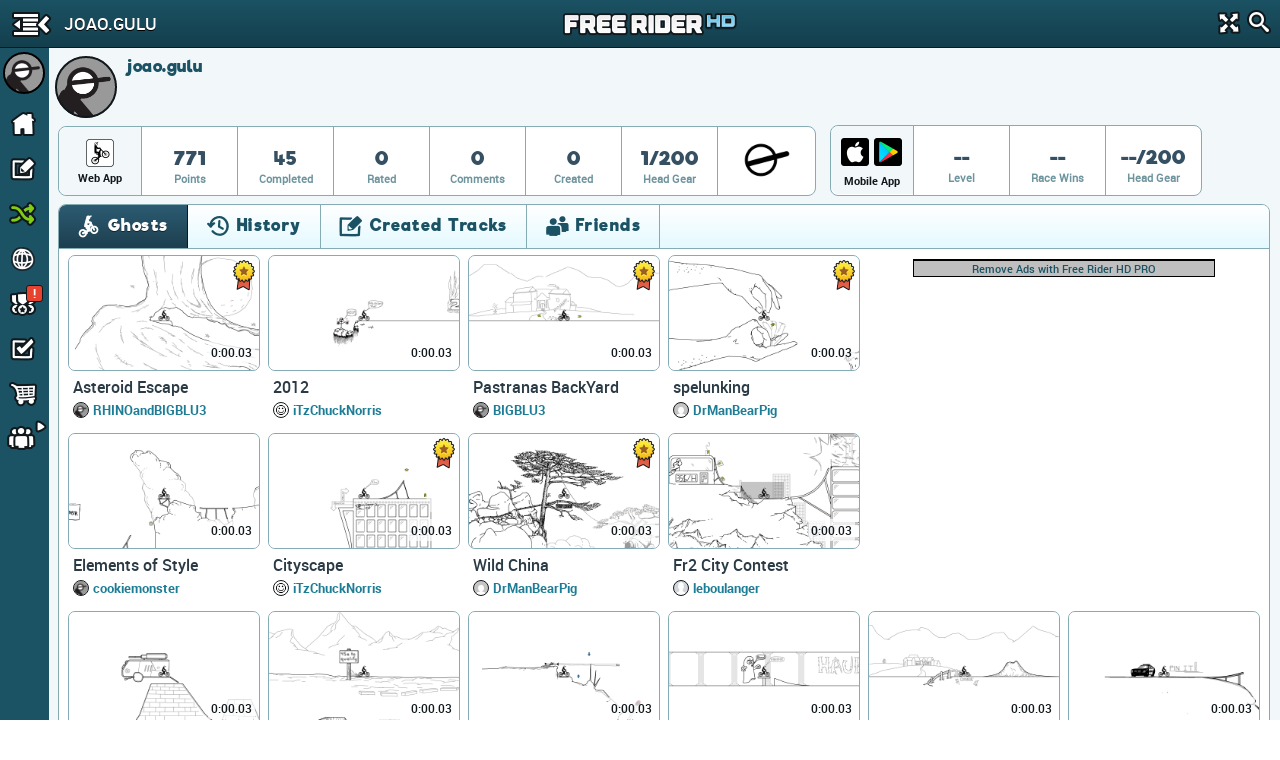

--- FILE ---
content_type: text/html; charset=utf-8
request_url: https://www.freeriderhd.com/u/joao.gulu
body_size: 14917
content:
<!DOCTYPE html>
  <html class="" itemscope itemtype="http://schema.org/Person" >
    <head>
        <base target="_parent" />        <link href="https://cdn.freeriderhd.com" rel="dns-prefetch" />
        <link href="//cdn.kanoapps.com" rel="dns-prefetch" />

        <meta name="referrer" content="origin" />

<link type="text/css" rel="stylesheet" href="https://cdn.freeriderhd.com/free_rider_hd/assets/styles/combined/gui/combined.min.120.16.32.45.css"><link type="text/css" rel="stylesheet" href="https://cdn.freeriderhd.com/free_rider_hd/styles/application/frhd_app.min.494.346706218.css">        <meta charset="utf-8">
        <title>joao.gulu | Free Rider HD</title>
        <meta name="description" content="joao.gulu is playing Free Rider HD. Join Free Rider HD to play millions of player drawn tracks, draw your own track and compete with friends." />
        <meta name="author" content="Free Rider HD" />
        <link rel="canonical" href="https://www.freeriderhd.com/u/joao.gulu" />
        <link rel="image_src" href="https://www.freeriderhd.com/u/joao.gulu/pic?size=200" />
        <link rel="chrome-webstore-item" href="https://chrome.google.com/webstore/detail/emikpifndnjfkgofoglceekhkbaicbde">
        <meta name="apple-itunes-app" content="app-id=773716739">
        <meta property="og:url" content="https://www.freeriderhd.com/u/joao.gulu" />
        <meta property="og:title" content="joao.gulu" />
        <meta property="og:image" content="https://www.freeriderhd.com/u/joao.gulu/pic?size=200" />
        <meta property="og:description" content="joao.gulu is playing Free Rider HD. Join Free Rider HD to play millions of player drawn tracks, draw your own track and compete with friends." />
        <meta property="twitter:card" content="summary" />
        <meta property="twitter:site" content="@freerider_hd" />
        <meta itemprop="name" content="joao.gulu" />
        <meta itemprop="image" content="https://www.freeriderhd.com/u/joao.gulu/pic?size=200" />
        <meta itemprop="description" content="joao.gulu is playing Free Rider HD. Join Free Rider HD to play millions of player drawn tracks, draw your own track and compete with friends." />
        <meta itemprop="url" content="https://www.freeriderhd.com/u/joao.gulu" />
        <meta property="fb:app_id" content="222244124602754" />
        <meta property="twitter:account_id" content="1884376646" />

        <meta name="msvalidate.01" content="7F0048315479735645B25A223F001CF6" />
        <meta name="norton-safeweb-site-verification" content="sq8ix05eko702l7lql0ehzdq8j3c7pd23-ckiml867x5ehrrayxv6par9fooyfxt1ix94xzdmu90whdnhfroznqy4x5zqq7xrrim8ve2a89ql4ktq32znk44r4cz9rlj" />

        <meta name="HandheldFriendly" content="True">
        <meta name="MobileOptimized" content="320">
        <meta name="viewport" content="minimal-ui,width=device-width,initial-scale=1.0,minimum-scale=1.0,maximum-scale=1.0,user-scalable=no" />
        <meta http-equiv="cleartype" content="on">
        <meta name="theme-color" content="#2D2D2D">
        <link rel="manifest" href="https://www.freeriderhd.com/webapp/manifest.json">
        <meta name="apple-mobile-web-app-title" content="Free Rider HD">
        <meta name="apple-mobile-web-app-status-bar-style" content="black">
        <meta name="apple-mobile-web-app-capable" content="yes">
        <meta name="mobile-web-app-capable" content="yes">

        <link rel="apple-touch-icon" sizes="57x57" href="https://cdn.freeriderhd.com/free_rider_hd/favicons/03282018/apple-icon-57x57.png">
        <link rel="apple-touch-icon" sizes="60x60" href="https://cdn.freeriderhd.com/free_rider_hd/favicons/03282018/apple-icon-60x60.png">
        <link rel="apple-touch-icon" sizes="72x72" href="https://cdn.freeriderhd.com/free_rider_hd/favicons/03282018/apple-icon-72x72.png">
        <link rel="apple-touch-icon" sizes="76x76" href="https://cdn.freeriderhd.com/free_rider_hd/favicons/03282018/apple-icon-76x76.png">
        <link rel="apple-touch-icon" sizes="114x114" href="https://cdn.freeriderhd.com/free_rider_hd/favicons/03282018/apple-icon-114x114.png">
        <link rel="apple-touch-icon" sizes="120x120" href="https://cdn.freeriderhd.com/free_rider_hd/favicons/03282018/apple-icon-120x120.png">
        <link rel="apple-touch-icon" sizes="144x144" href="https://cdn.freeriderhd.com/free_rider_hd/favicons/03282018/apple-icon-144x144.png">
        <link rel="apple-touch-icon" sizes="152x152" href="https://cdn.freeriderhd.com/free_rider_hd/favicons/03282018/apple-icon-152x152.png">
        <link rel="apple-touch-icon" sizes="180x180" href="https://cdn.freeriderhd.com/free_rider_hd/favicons/03282018/apple-icon-180x180.png">
        <link rel="apple-touch-icon" sizes="180x180" href="https://cdn.freeriderhd.com/free_rider_hd/favicons/03282018/apple-icon-1024x1024.png">
        <link rel="apple-touch-startup-image" href="https://cdn.freeriderhd.com/free_rider_hd/favicons/03282018/ios-launch-image-320x480.png">
        <link rel="apple-touch-startup-image" href="https://cdn.freeriderhd.com/free_rider_hd/favicons/03282018/ios-launch-image-480x320.png">
        <link rel="apple-touch-startup-image" href="https://cdn.freeriderhd.com/free_rider_hd/favicons/03282018/ios-launch-image-640x960.png">
        <link rel="apple-touch-startup-image" href="https://cdn.freeriderhd.com/free_rider_hd/favicons/03282018/ios-launch-image-960x640.png">
        <link rel="apple-touch-startup-image" href="https://cdn.freeriderhd.com/free_rider_hd/favicons/03282018/ios-launch-image-640x1136.png">
        <link rel="apple-touch-startup-image" href="https://cdn.freeriderhd.com/free_rider_hd/favicons/03282018/ios-launch-image-1136x640.png">
        <link rel="apple-touch-startup-image" href="https://cdn.freeriderhd.com/free_rider_hd/favicons/03282018/ios-launch-image-750x1334.png">
        <link rel="apple-touch-startup-image" href="https://cdn.freeriderhd.com/free_rider_hd/favicons/03282018/ios-launch-image-1334x750.png">
        <link rel="apple-touch-startup-image" href="https://cdn.freeriderhd.com/free_rider_hd/favicons/03282018/ios-launch-image-1242x2208.png">
        <link rel="apple-touch-startup-image" href="https://cdn.freeriderhd.com/free_rider_hd/favicons/03282018/ios-launch-image-2208x1242.png">
        <link rel="apple-touch-startup-image" href="https://cdn.freeriderhd.com/free_rider_hd/favicons/03282018/ios-launch-image-768x1024.png">
        <link rel="apple-touch-startup-image" href="https://cdn.freeriderhd.com/free_rider_hd/favicons/03282018/ios-launch-image-1024x768.png">
        <link rel="apple-touch-startup-image" href="https://cdn.freeriderhd.com/free_rider_hd/favicons/03282018/ios-launch-image-1536x2048.png">
        <link rel="apple-touch-startup-image" href="https://cdn.freeriderhd.com/free_rider_hd/favicons/03282018/ios-launch-image-2048x1536.png">

        <link rel="icon" type="image/png" sizes="192x192"  href="https://cdn.freeriderhd.com/free_rider_hd/favicons/03282018/android-icon-192x192.png">
        <link rel="icon" type="image/png" sizes="32x32" href="https://cdn.freeriderhd.com/free_rider_hd/favicons/03282018/favicon-32x32.png">
        <link rel="icon" type="image/png" sizes="96x96" href="https://cdn.freeriderhd.com/free_rider_hd/favicons/03282018/favicon-96x96.png">
        <link rel="icon" type="image/png" sizes="16x16" href="https://cdn.freeriderhd.com/free_rider_hd/favicons/03282018/favicon-16x16.png">
        <meta name="msapplication-TileColor" content="#ffffff">
        <meta name="msapplication-TileImage" content="https://cdn.freeriderhd.com/free_rider_hd/favicons/03282018/ms-icon-144x144.png">

        <script type="text/javascript">
            if (typeof console == "undefined") {
                window.console = {
                    log: function () {}
                };
            }
            
        </script>

        <script type="text/javascript">
            if ('serviceWorker' in navigator && true)
            {
                var url = '/service-worker.js';
                window.addEventListener('load', function() {
                    navigator.serviceWorker.register(url).then(function(registration) {
                        console.log('ServiceWorker registration succeeded');
                    }, function(err) {
                        console.error('ServiceWorker registration failed: ', err);
                    });
                });
            }
        </script>

        <script>
            (function(i,s,o,g,r,a,m){i['GoogleAnalyticsObject']=r;i[r]=i[r]||function(){
              (i[r].q=i[r].q||[]).push(arguments)},i[r].l=1*new Date();a=s.createElement(o),m=s.getElementsByTagName(o)[0];a.async=1;a.src=g;m.parentNode.insertBefore(a,m)
            })(window,document,'script','//www.google-analytics.com/analytics.js','_ga');


            _ga('create', 'UA-45513212-1', {cookieDomain: 'www.freeriderhd.com'});
            _ga('send', 'pageview', {'page':'u/joao.gulu'});

            window.onerror = function(message, url, line) {
                    try
                    {
                        var pathExtractRegEx    = /^[a-z]+:\/\/\/?[^\/]+(\/[^?]*)/i;
                        var scriptPath          = (pathExtractRegEx.exec(url))[1];
                        var label               = scriptPath + ' : ' + line + ' : ' + message;

                        var url = '/js_error' + scriptPath + '?line=' + line + '&message=' + encodeURIComponent(message);

                        if (url.indexOf('/js_error/pagead') == -1 && url.indexOf('/js_error/en_US/sdk.js') == -1 &&
                                url.indexOf('/js_error/gpt/') == -1  && url.indexOf('/js_error/tag/js/gpt.js') == -1)
                        {
                            _ga('send', {'hitType': 'event','eventCategory': 'js-error','eventAction': 'js-error','eventLabel': label,'nonInteraction': true});
                        }
                        else
                        {
                            //_ga('send', {'hitType': 'event','eventCategory': 'js-error-3rd-party','eventAction': 'js-error-3rd-party','eventLabel': label,'nonInteraction': 1});
                        }
                    }
                    catch (e) {}
                };
        </script>


<script type='text/javascript'>



(function(d,s,id){
        var js, sjs = d.getElementsByTagName(s)[0];
        if (d.getElementById(id)) return;
        js = d.createElement(s); js.id = id;
        js.src = '//imasdk.googleapis.com/js/sdkloader/ima3.js';
        sjs.parentNode.insertBefore(js, sjs);
    }(document,'script','google-sdk-loader-ima3'));


// function removeAdSwf() {
//     document.getElementById("afg_preloader").style.visibility = "hidden";
//     $('#preroll_ad').hide();
//     //console.log('remove ad');
//     _ga('send', 'event', 'ads', 'ads-preroll-removed', 'google', 0, true);
// }
// function noAdsReturned() {
//     document.getElementById("afg_preloader").style.visibility = "hidden";
//     $('#preroll_ad').hide();
//     //console.log('no ad returned');
//     _ga('send', 'event', 'ads', 'ads-preroll-noads', 'google', 0, true);
// }

var Application = {}; Application.ad_slots = {};
Application.ads_ready = false;

var googletag = googletag || {};
googletag.cmd = googletag.cmd || [];

(function() {
var gads = document.createElement('script');
gads.async = true;gads.type = 'text/javascript';var useSSL = 'https:' == document.location.protocol;gads.src = (useSSL ? 'https:' : 'http:')+'//www.googletagservices.com/tag/js/gpt.js';
var node = document.getElementsByTagName('script')[0];node.parentNode.insertBefore(gads, node);})();

googletag.cmd.push(function() {

Application.ad_slots['300x250-1-ad'] = googletag.defineSlot('/4899446/FRHD-300x250-1', [300, 250], '300x250-1-ad').addService(googletag.pubads());
Application.ad_slots['300x250-2-ad'] = googletag.defineSlot('/4899446/FRHD-300x250-2', [300, 250], '300x250-2-ad').addService(googletag.pubads());


if (window.parent !== window)
{
    var leaderboard_mapping = googletag.sizeMapping().
            addSize([0, 0], [728, 90]).
            build();

    Application.ad_slots['leaderboard-1-ad'] = googletag.defineSlot('/4899446/FRHD-728x90-1', [728, 90], 'leaderboard-1-ad').defineSizeMapping(leaderboard_mapping).addService(googletag.pubads());
    Application.ad_slots['leaderboard-2-ad'] = googletag.defineSlot('/4899446/FRHD-728x90-2', [728, 90], 'leaderboard-2-ad').defineSizeMapping(leaderboard_mapping).addService(googletag.pubads());

}
else
{
    var leaderboard_mapping = googletag.sizeMapping().
            addSize([0, 0], [468, 60]). // resolutions smaller than 750
            addSize([815, 200], [728, 90]). // resolutions larger than 815 and smaller than 1550
            addSize([1550, 200], [[970, 90],[728,90]]). // resolutions larger than 1550
            build();

   Application.ad_slots['leaderboard-1-ad'] = googletag.defineSlot('/4899446/FRHD-728x90-1', [[468, 60], [728, 90], [970, 90]], 'leaderboard-1-ad').defineSizeMapping(leaderboard_mapping).addService(googletag.pubads());
   Application.ad_slots['leaderboard-2-ad'] = googletag.defineSlot('/4899446/FRHD-728x90-2', [[468, 60], [728, 90], [970, 90]], 'leaderboard-2-ad').defineSizeMapping(leaderboard_mapping).addService(googletag.pubads());
}

googletag.pubads().disableInitialLoad();
googletag.pubads().enableAsyncRendering();
googletag.enableServices();

Application.ads_ready = true;
});
</script>
	</head>
	<body>


	<div id="fb-root"></div>

	<div id="main_page" class="is_not_mobile web">    

		    <div class="header" id="header">

	<div id="left_menu_toggle" class="toggle-side-menu-icon menu_icons menu_icons-icon_sidebar_close"></div>

	<h1  class="ir header-logo menu_icons menu_icons-logo" id="header_logo">Free Rider HD</h1>

	<div class="title-back" id="header-title"  >
		<div class="title-back-wrap"  id="left_menu_back">
			<span class="menu_icons menu_icons-icon_back_arrow"></span>
			<p class="title condensed">joao.gulu</p>
		</div>
	</div>

	<div class="header-search">
		<div class="header-search-input">
			<span class="menu_icons menu_icons-icon_close_search"></span>
			<input type="search" placeholder="Search" />
		</div>
		<a href="#" id="header-fullscreen" class="fullscreen-button menu_icons menu_icons-icon_fullscreen_close"></a>
		<a href="#" class="icon-search menu_icons menu_icons-icon_search"></a>
	</div>

</div>

		    <div class="left-navigation animate unselectable" id="left-navigation" data-state={&quot;app_version&quot;:&quot;021bc8b6de&quot;}>
    <div class="left-nav-scroll-wrapper">
        <div class="left-nav-content">
            <ul class="left-nav-large">

                <!-- PROFILE -->
                <li class="left-nav-profile">
                    <div class="clearfix left-nav-profile-top" >
                        <div class="left-nav-profile-image-link">
                            <div class="left-nav-profile-image-bg"></div>
                            <div class="left-nav-profile-image circular">
                            </div>
                        </div>
                        <div class="left-nav-profile-links">
                            <div class="bold">Guest</div>
                            <div class="blurb">Signup for free!</div>
                        </div>
                    </div>
                    <div class="left-nav-profile-bottom center clearfix">
                        <a href="#" class="new-button login-button button-type-1 signup" id="left-nav-signup">Signup</a>
                        <a href="#" class="new-button login-button button-type-2 login" id="left-nav-login">Login</a>
                    </div>
                </li>

                <!-- HOME -->
                <li class="left-nav-item ">
                    <a href="https://www.freeriderhd.com/">
                        <span class="menu_icons menu_icons-icon_home  leftNavIconPlacement"></span> Home
                    </a>
                </li>

                <!-- DRAW A TRACK -->
                <li class="left-nav-item ">
                    <a href="https://www.freeriderhd.com/create">
                        <span class="menu_icons menu_icons-icon_draw_track  leftNavIconPlacement"></span> Draw a Track
                    </a>
                </li>

                <!-- PLAY RANDOM -->
                <li class="left-nav-item random-track ">
                    <a href="https://www.freeriderhd.com/random/track">
                        <span class="menu_icons menu_icons-icon_random_desktop  leftNavIconPlacement"></span> Play Random
                    </a>
                </li>

                <!-- BROWSE TRACKS -->
                <li class="left-nav-item ">
                    <a href="https://www.freeriderhd.com/tracks">
                        <span class="menu_icons menu_icons-icon_browse_tracks   leftNavIconPlacement"></span> Browse Tracks
                    </a>
                </li>

                <!-- CAMPAIGNS -->
                <li class="left-nav-item ">
                    <a href="https://www.freeriderhd.com/campaign">
                        <span class="menu_icons menu_icons-icon_campaigns  leftNavIconPlacement"></span> Campaigns
                        <div class="notification-alert" style="top: 10px;left: 161px;"><p class="text" style="left: 6px;top: -10px;">!</p></div>
                    </a>
                </li>

                <!-- SUBSCRIPTIONS -->
                <li class="left-nav-item ">
                    <a href="https://www.freeriderhd.com/subscriptions">
                        <span class="menu_icons menu_icons-icon_subscriptions leftNavIconPlacement"></span> Subscriptions
                    </a>
                </li>

                <!-- SHOP -->
                <li class="left-nav-item ">
                    <a href="https://www.freeriderhd.com/store">
                        <span class="menu_icons menu_icons-icon_shop leftNavIconPlacement"></span> Shop</span>
                    </a>
                </li>

                <!-- FORUM -->
                <li class="left-nav-item first">
                    <a href="http://community.freeriderhd.com" target="_blank" data-route="true" data-action="forum_click">
                        <span class="menu_icons menu_icons-icon_forum leftNavIconPlacement"></span> Forum
                    </a>
                </li>
            </ul>

            <!-- CROSS PROMO -->
            <div style="padding:10px; padding-bottom:0">
                <a href="https://itunes.apple.com/app/apple-store/id773716739?pt=1198585&amp;ct=web_side_banner&amp;mt=8" target="_blank" data-route="true" class="platform__badge platform__badge-apple" data-action="play_on_ios" ></a>
                <a href="https://play.google.com/store/apps/details?id=com.kanoapps.frhd&referrer=utm_source%3Dfrhd%26utm_medium%3Dbadge%26utm_content%3Dmenu" target="_blank" data-route="true" class="platform__badge platform__badge-google" data-action="play_on_android" ></a>
                <!--<a href="https://apps.facebook.com/freeriderhd/?t_1=website&t_2=frhd_left_menu" target="_blank" data-route="true" class="platform__badge platform__badge-facebook" data-action="play_on_facebook" ></a>-->
                <a href="https://chrome.google.com/webstore/detail/free-rider-hd/emikpifndnjfkgofoglceekhkbaicbde" data-action="add_to_chrome" target="_blank" data-route="true" class="platform__badge platform__badge-chrome"></a>
                <a href="https://www.freeriderjumps.com" data-action="play_on_messenger" target="_blank" data-route="true" class="platform__badge platform__badge-free-rider-jumps"></a>
            </div>

             <!-- SOCIAL LINKS -->
            <div class="social-icon-container">
                <div class="social-icon">
                    <a href="https://www.instagram.com/freeriderhd/" target="_blank" data-route="true" class="left-nav-social" data-action="instagram_click">
                        <span class="menu_icons menu_icons-icon_instagram leftNavIconPlacement"></span>
                    </a>
                </div>

                <div class="social-icon">
                    <a href="https://www.facebook.com/freeriderfans" target="_blank" data-route="true" data-action="facebook_click">
                        <span class="menu_icons menu_icons-icon_facebook leftNavIconPlacement"></span>
                    </a>
                </div>

                <div class="social-icon">
                    <a href="https://www.youtube.com/channel/UCTrw0oc3Is2YriS3VA28Ggw/?sub_confirmation=1" target="_blank" data-route="true" data-action="youtube_click">
                        <span class="menu_icons menu_icons-icon_youtube leftNavIconPlacement"></span>
                    </a>
                </div>

                <div class="social-icon">
                    <a href="https://twitter.com/freerider_hd" target="_blank" data-route="true" class="left-nav-social" data-action="twitter_click">
                        <span class="menu_icons menu_icons-icon_twitter leftNavIconPlacement"></span>
                    </a>
                </div>
            </div>

            <div class="left-nav-more">
                <a href="https://www.freeriderhd.com/about">About</a><span class="divider">|</span><a href="https://www.freeriderhd.com/contact">Contact</a><span class="divider">|</span><a href="https://www.freeriderhd.com/education">Education</a><span class="divider">|</span><a href="https://www.freeriderhd.com/help">Help</a>
            </div>

            <div class="left-nav-more">
                <a href="http://www.kanoapps.com/terms-of-use/" target="_blank" data-route="true">Terms of Use</a>
                <span class="divider">|</span>
                <a href="http://www.kanoapps.com/privacy-policy/" target="_blank" data-route="true">Privacy Policy</a>
            </div>

            <div class="left-nav-more">
                <div>Free Rider HD &copy; 2018</div>
            </div>
            </div>
        </div>
        <ul class="left-nav-small">

            <!-- PROFILE -->
            <li class="left-nav-small-profile">
                <div class="left-nav-small-profile-image-link" style="display:inline-block">
                    <div class="left-nav-small-profile-image-bg"></div>
                    <div class="left-nav-small-profile-image circular">
                    </div>
                </div>
            </li>

            <!-- NOTIFICATIONS -->

            <!-- HOME -->
            <li class="left-nav-item-small " title="Home">
                <a href="https://www.freeriderhd.com/">
                    <span class="menu_icons menu_icons-icon_home leftNavIconPlacement"></span>
                </a>
            </li>

            <!-- DRAW A TRACK -->
            <li class="left-nav-item-small " title="Draw a track">
                <a href="https://www.freeriderhd.com/create">
                    <span class="menu_icons menu_icons-icon_draw_track  leftNavIconPlacement"></span>
                </a>
            </li>

            <!-- PLAY RANDOM -->
            <li class="left-nav-item-small " title="Random Track">
                <a href="https://www.freeriderhd.com/random/track">
                    <span class="menu_icons menu_icons-icon_random_desktop  leftNavIconPlacement"></span>
                </a>
            </li>

            <!-- BROWSE TRACKS -->
            <li class="left-nav-item-small " title="Tracks">
                <a href="https://www.freeriderhd.com/tracks">
                    <span class="menu_icons menu_icons-icon_browse_tracks  leftNavIconPlacement"></span>
                </a>
            </li>

            <!-- CAMPAIGNS -->
            <li class="left-nav-item-small " title="Campaigns">
                <a href="https://www.freeriderhd.com/campaign">
                    <span class="menu_icons menu_icons-icon_campaigns leftNavIconPlacement"></span>
                    <div class="notification-alert" style="top: 1px;left: 25px;"><p class="text" style="left: 6px;top: -15px;">!</p></div>
                </a>
            </li>

            <!-- SUBSCRIPTIONS -->
            <li class="left-nav-item-small " title="Subscriptions">
                <a href="https://www.freeriderhd.com/subscriptions">
                    <span class="menu_icons menu_icons-icon_subscriptions leftNavIconPlacement "></span>
                </a>
            </li>

            <!-- SHOP -->
            <li class="left-nav-item-small " title="shop">
                <a href="https://www.freeriderhd.com/store">
                    <span class="menu_icons menu_icons-icon_shop leftNavIconPlacement "></span>
                </a>
            </li>

            <li class="left-nav-item-small left-nav-item-small-dropdown closed" title="Community"><a href="#"><span class="arrow menu_icons menu_icons-icon_arrow_open_submenu_mini"></span></a>
                <span class="menu_icons menu_icons-icon_community leftNavIconPlacement"></span>
                <ul class="left-nav-dropdown-anchor">
                    <li><span class="menu_icons menu_icons-icon_forum leftNavIconPlacement"></span><a href="http://community.freeriderhd.com" target="_blank" data-route="true" data-action="forum_click">Forum</a></li>
                    <li><span class="menu_icons menu_icons-icon_instagram leftNavIconPlacement"></span><a href="https://www.instagram.com/freeriderhd/" class="left-nav-social" target="_blank" data-route="true" data-action="instagram_click">Instagram</a></li>
                    <li><span class="menu_icons menu_icons-icon_facebook leftNavIconPlacement"></span><a href="https://www.facebook.com/freeriderfans" class="left-nav-social" target="_blank" data-route="true" data-action="facebook_click">Facebook</a></li>
                    <li><span class="menu_icons menu_icons-icon_youtube leftNavIconPlacement"></span><a href="https://www.youtube.com/channel/UCTrw0oc3Is2YriS3VA28Ggw/?sub_confirmation=1" class="left-nav-social" target="_blank" data-route="true" data-action="youtube_click">YouTube</a></li>
                    <li><span class="menu_icons menu_icons-icon_twitter leftNavIconPlacement"></span><a href="https://twitter.com/freerider_hd" class="left-nav-social" target="_blank" data-route="true" data-action="twitter_click">Twitter</a></li>
                    <!-- <li><a href="http://www.reddit.com/r/FreeRiderHD/" class="left-nav-social" target="_blank" data-route="true" data-action="reddit_click"><span class="ico_moon icon-reddit" style="top:9px"></span>Reddit</a></li> -->
                </ul>
            </li>
        </ul>
</div>

		    <div id="content" class="content animate">
			    <div style="background:#f2f7f9;" >


	
	<div class="profile-header">
		<div id="profile-user-data" data-u_id="2405348"></div>
		<div class="profile-user-info clearfix" >
			<div style="position:relative">
				<div class="profile-image-bg circular"></div>
			    <div class="profile-image circular" style="background: url(https://graph.facebook.com/100003456772659/picture?width=100&amp;height=100) no-repeat center center;background-size: 100%;">
			        <img src="https://graph.facebook.com/100003456772659/picture?width=100&amp;height=100" alt="joao.gulu" width="62" height="62"/>
			    </div>
	
				<div class="profile-info">
					<div class="profile-flex-container">
						<div class="profile-username flex-item">
							<h3>joao.gulu</h3>	
						</div>
						<div class="flex-item flex-item-no-shrink">
	                            <span class="classic_author_icon profile-badge remove" title="Official Author"></span>
	                        
						</div>
						<span></span>
						<div class="flex-item flex-item-no-shrink">
						</div> 
					</div>
					
					<div>
					
					</div>
				</div>
			</div>
		</div>
		<style type="text/css">
		.stat {
			position: relative;
		}
		.stat .profile-inventory {
			position: absolute;
			top: 7px;
			left: 50%;
			margin-left: -20px;
		}
		</style>
		<div id="profile-stats">
			<div class="profile-stats-bar-web">
	
				<div class="stat-category">
						<div class="profile_icons profile_icons-icon_web_app"></div>
					<div class="name">Web App</div>
				</div>
				<div class="stat">
					<div class="val">771</div>
					<div class="name">Points</div>
				</div>
				<div class="stat">
					<div class="val">45</div>
					<div class="name">Completed</div>
				</div>
				<div class="stat">
					<div class="val">0</div>
					<div class="name">Rated</div>
				</div>
				<div class="stat">
					<div class="val">0</div>
					<div class="name">Comments</div>
				</div>
				<div class="stat">
					<div class="val">0</div>
					<div class="name">Created</div>
				</div>
				<div class="stat">
					<div class="val">1/200</div>
					<div class="name">Head Gear</div>
				</div>
				<div class="stat">
					<div class="val">
						<div class="profile-inventory"><a href="https://www.freeriderhd.com/store/gear"><span class="head-gear head_icons_4 head_icons_4-classic" width="40"/></a></div>
						<div>&nbsp;</div>
					</div>
				</div>
			</div>
		</div>
		<div id="profile-stats">
			<div class="profile-stats-bar-mobile">
				<div class="stat-category">
					<div style="display:flex">
						<a class="profile_icons profile_icons-icon_ios_app mobile-incentive-btn-ios" href="https://itunes.apple.com/app/apple-store/id773716739?pt=1198585&ct=web_side_banner&mt=8" target="_blank" data-route="true" data-action="play_on_ios"></a>
						<a class="profile_icons profile_icons-icon_android_app mobile-incentive-btn-android" style="flex-grow:1" href="https://play.google.com/store/apps/details?id=com.kanoapps.frhd&referrer=utm_source%3Dfrhd%26utm_medium%3Dbadge%26utm_content%3Dmenu" target="_blank" data-route="true" data-action="play_on_ios"></a>						
					</div>
					<div class="name mobile">Mobile App</div>
				</div>
				<div class="stat">
					<div class="val">--</div>
					<div class="name">Level</div>
				</div>
				<div class="stat">
					<div class="val">--</div>
					<div class="name">Race Wins</div>
				</div>
				<div class="stat">
					<div class="val">--/200</div>
					<div class="name">Head Gear</div>
				</div>
			</div>
		</div>
	</div>
	<div class="profile-tabs">
	
		<section class="tabs clearfix">
	
			<div class="tab_buttons_select tab-container">
				<span class="dd-toggle core_icons core_icons-icon_dropdown"></span>
				<select class="condensed">
				    <option selected data-panel="#profile_recently_ghosted">Ghosts</option>
				    <option  selected data-panel="#profile_recently_played">History</option>
				    <option  data-panel="#created_tracks">Created Tracks</option>
				    	<option  data-panel="#friends">Friends</option>
				</select>
			</div>
	
			<div class="tab_buttons">
				<div class="tab_buttons-container clearfix condensed  tab-container tab-bottom-border">
					<ul>
						<li class="tab-entry ghosts-tab no-border-bottom active" data-panel="#profile_recently_ghosted">
							<div><span class="core_icons core_icons-icon_ghosts"></span>Ghosts</div>
						</li>
						<li class="tab-entry recently-played-tab no-border-bottom " data-panel="#profile_recently_played">
							<div><span class="core_icons core_icons-icon_history"></span>History</div>
						</li>
						<li class="tab-entry tracks-created-tab no-border-bottom " data-panel="#created_tracks">
							<div><span class="core_icons core_icons-icon_created_tracks"></span>Created Tracks</div></li>
							<li class="tab-entry friends-tab no-border-bottom " data-panel="#friends">
								<div><span class="core_icons core_icons-icon_friends"></span>Friends</div>
							</li>
					</ul>
				</div>
			</div>
	
			<div class="panels">
	
				<div class="tab-panel" id="profile_recently_played">
							<div class="left-menu-only-full-listing">
								<ul class="track-list clearfix">
<li>
    <div class="track-list-tile trackTile">
        <a class="top" href="https://www.freeriderhd.com/t/1012-asteroid-escape">
            <img src="https://cdn.freeriderhd.com/free_rider_hd/tracks/prd/f/33/1012/250x150-v5.png" class="track-list-tile-thumb top-image" alt="Asteroid Escape" />
            <img src="https://cdn.freeriderhd.com/free_rider_hd/sprites/track_preview_250x150.png" class="track-list-tile-thumb" alt="Track Preview"/>
            
            
            <span class="bestTime" title="Best Time">
                0:00.03
                
            </span>
            <!--
            <div class="ratingBar">
                <div class="bar" style="width:90%"></div>
            </div>
            -->
                <span class="core_icons core_icons-icon_featured_badge featured" title="featured"></span>
        </a>

        <div class="bottom">
                    <a href="https://www.freeriderhd.com/t/1012-asteroid-escape" class="name">Asteroid Escape</a>
                    <div class="profileGravatarIcon" style="background-image: url( https://www.freeriderhd.com/u/RHINOandBIGBLU3/pic?size=50 )"></div>
                    <a class="author" href="https://www.freeriderhd.com/u/rhinoandbigblu3/created">RHINOandBIGBLU3</a>






                <!-- <div class="stat">
                    <span class="votePercent">90%</span><span class="voteCount"> (2.3k votes)</span>
                </div> -->
        </div>
    </div>
</li><li>
    <div class="track-list-tile trackTile">
        <a class="top" href="https://www.freeriderhd.com/t/1034-2012">
            <img src="https://cdn.freeriderhd.com/free_rider_hd/tracks/prd/b/db/1034/250x150-v5.png" class="track-list-tile-thumb top-image" alt="2012" />
            <img src="https://cdn.freeriderhd.com/free_rider_hd/sprites/track_preview_250x150.png" class="track-list-tile-thumb" alt="Track Preview"/>
            
            
            <span class="bestTime" title="Best Time">
                0:00.03
                
            </span>
            <!--
            <div class="ratingBar">
                <div class="bar" style="width:90%"></div>
            </div>
            -->
        </a>

        <div class="bottom">
                    <a href="https://www.freeriderhd.com/t/1034-2012" class="name">2012</a>
                    <div class="profileGravatarIcon" style="background-image: url( https://www.freeriderhd.com/u/iTzChuckNorris/pic?size=50 )"></div>
                    <a class="author" href="https://www.freeriderhd.com/u/itzchucknorris/created">iTzChuckNorris</a>






                <!-- <div class="stat">
                    <span class="votePercent">90%</span><span class="voteCount"> (4.9k votes)</span>
                </div> -->
        </div>
    </div>
</li><li>
    <div class="track-list-tile trackTile">
        <a class="top" href="https://www.freeriderhd.com/t/1041-pastranas-backyard">
            <img src="https://cdn.freeriderhd.com/free_rider_hd/tracks/prd/d/73/1041/250x150-v5.png" class="track-list-tile-thumb top-image" alt="Pastranas BackYard" />
            <img src="https://cdn.freeriderhd.com/free_rider_hd/sprites/track_preview_250x150.png" class="track-list-tile-thumb" alt="Track Preview"/>
            
            
            <span class="bestTime" title="Best Time">
                0:00.03
                
            </span>
            <!--
            <div class="ratingBar">
                <div class="bar" style="width:94%"></div>
            </div>
            -->
                <span class="core_icons core_icons-icon_featured_badge featured" title="featured"></span>
        </a>

        <div class="bottom">
                    <a href="https://www.freeriderhd.com/t/1041-pastranas-backyard" class="name">Pastranas BackYard</a>
                    <div class="profileGravatarIcon" style="background-image: url( https://www.freeriderhd.com/u/BIGBLU3/pic?size=50 )"></div>
                    <a class="author" href="https://www.freeriderhd.com/u/bigblu3/created">BIGBLU3</a>






                <!-- <div class="stat">
                    <span class="votePercent">94%</span><span class="voteCount"> (1.5k votes)</span>
                </div> -->
        </div>
    </div>
</li><li>
    <div class="track-list-tile trackTile">
        <a class="top" href="https://www.freeriderhd.com/t/1079-spelunking">
            <img src="https://cdn.freeriderhd.com/free_rider_hd/tracks/prd/4/3b/1079/250x150-v5.png" class="track-list-tile-thumb top-image" alt="spelunking" />
            <img src="https://cdn.freeriderhd.com/free_rider_hd/sprites/track_preview_250x150.png" class="track-list-tile-thumb" alt="Track Preview"/>
            
            
            <span class="bestTime" title="Best Time">
                0:00.03
                
            </span>
            <!--
            <div class="ratingBar">
                <div class="bar" style="width:88%"></div>
            </div>
            -->
                <span class="core_icons core_icons-icon_featured_badge featured" title="featured"></span>
        </a>

        <div class="bottom">
                    <a href="https://www.freeriderhd.com/t/1079-spelunking" class="name">spelunking</a>
                    <div class="profileGravatarIcon" style="background-image: url( https://www.freeriderhd.com/u/DrManBearPig/pic?size=50 )"></div>
                    <a class="author" href="https://www.freeriderhd.com/u/drmanbearpig/created">DrManBearPig</a>






                <!-- <div class="stat">
                    <span class="votePercent">88%</span><span class="voteCount"> (2.3k votes)</span>
                </div> -->
        </div>
    </div>
</li><li>
    <div class="track-list-tile trackTile">
        <a class="top" href="https://www.freeriderhd.com/t/1109-elements-of-style">
            <img src="https://cdn.freeriderhd.com/free_rider_hd/tracks/prd/8/f1/1109/250x150-v5.png" class="track-list-tile-thumb top-image" alt="Elements of Style" />
            <img src="https://cdn.freeriderhd.com/free_rider_hd/sprites/track_preview_250x150.png" class="track-list-tile-thumb" alt="Track Preview"/>
            
            
            <span class="bestTime" title="Best Time">
                0:00.03
                
            </span>
            <!--
            <div class="ratingBar">
                <div class="bar" style="width:92%"></div>
            </div>
            -->
        </a>

        <div class="bottom">
                    <a href="https://www.freeriderhd.com/t/1109-elements-of-style" class="name">Elements of Style</a>
                    <div class="profileGravatarIcon" style="background-image: url( https://www.freeriderhd.com/u/cookiemonster/pic?size=50 )"></div>
                    <a class="author" href="https://www.freeriderhd.com/u/cookiemonster/created">cookiemonster</a>






                <!-- <div class="stat">
                    <span class="votePercent">92%</span><span class="voteCount"> (2.1k votes)</span>
                </div> -->
        </div>
    </div>
</li><li>
    <div class="track-list-tile trackTile">
        <a class="top" href="https://www.freeriderhd.com/t/1111-cityscape">
            <img src="https://cdn.freeriderhd.com/free_rider_hd/tracks/prd/b/59/1111/250x150-v5.png" class="track-list-tile-thumb top-image" alt="Cityscape" />
            <img src="https://cdn.freeriderhd.com/free_rider_hd/sprites/track_preview_250x150.png" class="track-list-tile-thumb" alt="Track Preview"/>
            
            
            <span class="bestTime" title="Best Time">
                0:00.03
                
            </span>
            <!--
            <div class="ratingBar">
                <div class="bar" style="width:92%"></div>
            </div>
            -->
                <span class="core_icons core_icons-icon_featured_badge featured" title="featured"></span>
        </a>

        <div class="bottom">
                    <a href="https://www.freeriderhd.com/t/1111-cityscape" class="name">Cityscape</a>
                    <div class="profileGravatarIcon" style="background-image: url( https://www.freeriderhd.com/u/iTzChuckNorris/pic?size=50 )"></div>
                    <a class="author" href="https://www.freeriderhd.com/u/itzchucknorris/created">iTzChuckNorris</a>






                <!-- <div class="stat">
                    <span class="votePercent">92%</span><span class="voteCount"> (2.7k votes)</span>
                </div> -->
        </div>
    </div>
</li><li>
    <div class="track-list-tile trackTile">
        <a class="top" href="https://www.freeriderhd.com/t/1171-wild-china">
            <img src="https://cdn.freeriderhd.com/free_rider_hd/tracks/prd/a/11/1171/250x150-v5.png" class="track-list-tile-thumb top-image" alt="Wild China" />
            <img src="https://cdn.freeriderhd.com/free_rider_hd/sprites/track_preview_250x150.png" class="track-list-tile-thumb" alt="Track Preview"/>
            
            
            <span class="bestTime" title="Best Time">
                0:00.03
                
            </span>
            <!--
            <div class="ratingBar">
                <div class="bar" style="width:62%"></div>
            </div>
            -->
                <span class="core_icons core_icons-icon_featured_badge featured" title="featured"></span>
        </a>

        <div class="bottom">
                    <a href="https://www.freeriderhd.com/t/1171-wild-china" class="name">Wild China</a>
                    <div class="profileGravatarIcon" style="background-image: url( https://www.freeriderhd.com/u/DrManBearPig/pic?size=50 )"></div>
                    <a class="author" href="https://www.freeriderhd.com/u/drmanbearpig/created">DrManBearPig</a>






                <!-- <div class="stat">
                    <span class="votePercent">62%</span><span class="voteCount"> (2.6k votes)</span>
                </div> -->
        </div>
    </div>
</li><li>
    <div class="track-list-tile trackTile">
        <a class="top" href="https://www.freeriderhd.com/t/1216-fr2-city-contest">
            <img src="https://cdn.freeriderhd.com/free_rider_hd/tracks/prd/3/94/1216/250x150-v5.png" class="track-list-tile-thumb top-image" alt="Fr2 City Contest" />
            <img src="https://cdn.freeriderhd.com/free_rider_hd/sprites/track_preview_250x150.png" class="track-list-tile-thumb" alt="Track Preview"/>
            
            
            <span class="bestTime" title="Best Time">
                0:00.03
                
            </span>
            <!--
            <div class="ratingBar">
                <div class="bar" style="width:86%"></div>
            </div>
            -->
        </a>

        <div class="bottom">
                    <a href="https://www.freeriderhd.com/t/1216-fr2-city-contest" class="name">Fr2 City Contest</a>
                    <div class="profileGravatarIcon" style="background-image: url( https://www.freeriderhd.com/u/leboulanger/pic?size=50 )"></div>
                    <a class="author" href="https://www.freeriderhd.com/u/leboulanger/created">leboulanger</a>






                <!-- <div class="stat">
                    <span class="votePercent">86%</span><span class="voteCount"> (944 votes)</span>
                </div> -->
        </div>
    </div>
</li><li>
    <div class="track-list-tile trackTile">
        <a class="top" href="https://www.freeriderhd.com/t/1333-clone-wars">
            <img src="https://cdn.freeriderhd.com/free_rider_hd/tracks/prd/f/f4/1333/250x150-v5.png" class="track-list-tile-thumb top-image" alt="Clone Wars" />
            <img src="https://cdn.freeriderhd.com/free_rider_hd/sprites/track_preview_250x150.png" class="track-list-tile-thumb" alt="Track Preview"/>
            
            
            <span class="bestTime" title="Best Time">
                0:00.03
                
            </span>
            <!--
            <div class="ratingBar">
                <div class="bar" style="width:84%"></div>
            </div>
            -->
        </a>

        <div class="bottom">
                    <a href="https://www.freeriderhd.com/t/1333-clone-wars" class="name">Clone Wars</a>
                    <div class="profileGravatarIcon" style="background-image: url( https://www.freeriderhd.com/u/JTMilne/pic?size=50 )"></div>
                    <a class="author" href="https://www.freeriderhd.com/u/jtmilne/created">JTMilne</a>






                <!-- <div class="stat">
                    <span class="votePercent">84%</span><span class="voteCount"> (3.2k votes)</span>
                </div> -->
        </div>
    </div>
</li><li>
    <div class="track-list-tile trackTile">
        <a class="top" href="https://www.freeriderhd.com/t/1827-semi-finals">
            <img src="https://cdn.freeriderhd.com/free_rider_hd/tracks/prd/f/fa/1827/250x150-v5.png" class="track-list-tile-thumb top-image" alt="Semi Finals" />
            <img src="https://cdn.freeriderhd.com/free_rider_hd/sprites/track_preview_250x150.png" class="track-list-tile-thumb" alt="Track Preview"/>
            
            
            <span class="bestTime" title="Best Time">
                0:00.03
                
            </span>
            <!--
            <div class="ratingBar">
                <div class="bar" style="width:95%"></div>
            </div>
            -->
        </a>

        <div class="bottom">
                    <a href="https://www.freeriderhd.com/t/1827-semi-finals" class="name">Semi Finals</a>
                    <div class="profileGravatarIcon" style="background-image: url( https://www.freeriderhd.com/u/Legend11/pic?size=50 )"></div>
                    <a class="author" href="https://www.freeriderhd.com/u/legend11/created">Legend11</a>






                <!-- <div class="stat">
                    <span class="votePercent">95%</span><span class="voteCount"> (1.5k votes)</span>
                </div> -->
        </div>
    </div>
</li><li>
    <div class="track-list-tile trackTile">
        <a class="top" href="https://www.freeriderhd.com/t/1903-desert-war">
            <img src="https://cdn.freeriderhd.com/free_rider_hd/tracks/prd/9/44/1903/250x150-v5.png" class="track-list-tile-thumb top-image" alt="Desert War" />
            <img src="https://cdn.freeriderhd.com/free_rider_hd/sprites/track_preview_250x150.png" class="track-list-tile-thumb" alt="Track Preview"/>
            
            
            <span class="bestTime" title="Best Time">
                0:00.03
                
            </span>
            <!--
            <div class="ratingBar">
                <div class="bar" style="width:82%"></div>
            </div>
            -->
        </a>

        <div class="bottom">
                    <a href="https://www.freeriderhd.com/t/1903-desert-war" class="name">Desert War</a>
                    <div class="profileGravatarIcon" style="background-image: url( https://www.freeriderhd.com/u/hene777/pic?size=50 )"></div>
                    <a class="author" href="https://www.freeriderhd.com/u/hene777/created">hene777</a>






                <!-- <div class="stat">
                    <span class="votePercent">82%</span><span class="voteCount"> (1.6k votes)</span>
                </div> -->
        </div>
    </div>
</li><li>
    <div class="track-list-tile trackTile">
        <a class="top" href="https://www.freeriderhd.com/t/1906-haunted-mansion">
            <img src="https://cdn.freeriderhd.com/free_rider_hd/tracks/prd/d/ea/1906/250x150-v5.png" class="track-list-tile-thumb top-image" alt="Haunted Mansion" />
            <img src="https://cdn.freeriderhd.com/free_rider_hd/sprites/track_preview_250x150.png" class="track-list-tile-thumb" alt="Track Preview"/>
            
            
            <span class="bestTime" title="Best Time">
                0:00.03
                
            </span>
            <!--
            <div class="ratingBar">
                <div class="bar" style="width:91%"></div>
            </div>
            -->
        </a>

        <div class="bottom">
                    <a href="https://www.freeriderhd.com/t/1906-haunted-mansion" class="name">Haunted Mansion</a>
                    <div class="profileGravatarIcon" style="background-image: url( https://www.freeriderhd.com/u/iTzChuckNorris/pic?size=50 )"></div>
                    <a class="author" href="https://www.freeriderhd.com/u/itzchucknorris/created">iTzChuckNorris</a>






                <!-- <div class="stat">
                    <span class="votePercent">91%</span><span class="voteCount"> (6.1k votes)</span>
                </div> -->
        </div>
    </div>
</li><li>
    <div class="track-list-tile trackTile">
        <a class="top" href="https://www.freeriderhd.com/t/1924-progressive-dirt-2">
            <img src="https://cdn.freeriderhd.com/free_rider_hd/tracks/prd/b/13/1924/250x150-v5.png" class="track-list-tile-thumb top-image" alt="Progressive Dirt 2" />
            <img src="https://cdn.freeriderhd.com/free_rider_hd/sprites/track_preview_250x150.png" class="track-list-tile-thumb" alt="Track Preview"/>
            
            
            <span class="bestTime" title="Best Time">
                0:00.03
                
            </span>
            <!--
            <div class="ratingBar">
                <div class="bar" style="width:84%"></div>
            </div>
            -->
        </a>

        <div class="bottom">
                    <a href="https://www.freeriderhd.com/t/1924-progressive-dirt-2" class="name">Progressive Dirt 2</a>
                    <div class="profileGravatarIcon" style="background-image: url( https://www.freeriderhd.com/u/Coolatta/pic?size=50 )"></div>
                    <a class="author" href="https://www.freeriderhd.com/u/coolatta/created">Coolatta</a>






                <!-- <div class="stat">
                    <span class="votePercent">84%</span><span class="voteCount"> (1.4k votes)</span>
                </div> -->
        </div>
    </div>
</li><li>
    <div class="track-list-tile trackTile">
        <a class="top" href="https://www.freeriderhd.com/t/3201-cops">
            <img src="https://cdn.freeriderhd.com/free_rider_hd/tracks/prd/2/4e/3201/250x150-v5.png" class="track-list-tile-thumb top-image" alt="Cops" />
            <img src="https://cdn.freeriderhd.com/free_rider_hd/sprites/track_preview_250x150.png" class="track-list-tile-thumb" alt="Track Preview"/>
            
            
            <span class="bestTime" title="Best Time">
                0:00.03
                
            </span>
            <!--
            <div class="ratingBar">
                <div class="bar" style="width:83%"></div>
            </div>
            -->
        </a>

        <div class="bottom">
                    <a href="https://www.freeriderhd.com/t/3201-cops" class="name">Cops</a>
                    <div class="profileGravatarIcon" style="background-image: url( https://www.freeriderhd.com/u/TracksMaker/pic?size=50 )"></div>
                    <a class="author" href="https://www.freeriderhd.com/u/tracksmaker/created">TracksMaker</a>






                <!-- <div class="stat">
                    <span class="votePercent">83%</span><span class="voteCount"> (5.1k votes)</span>
                </div> -->
        </div>
    </div>
</li>							    </ul>
							</div>
				</div>
	
	            <div class="tab-panel active" id="profile_recently_ghosted">
	                    	<div class="left-menu-only-full-listing">
	                    		<ul class="track-list clearfix">
	                    		<li class="track-list-promote" >
	                    		    	<div class="ad">
	                    		    		<div class="ad-wrapper">
	                    		    			<div id='300x250-1-ad' style='margin:0 auto 0 auto;width:300px;'>
	                    		    				<script type='text/javascript'>
	                    		    				googletag.cmd.push(function() { googletag.display('300x250-1-ad'); });
	                    		    				</script>
	                    		    			</div>
	                    		    			<div class="ads-plus-remove-ads bold" onclick="location.href='https://www.freeriderhd.com/store';">
	                    		    				<a>Remove Ads with Free Rider HD PRO</a>
	                    		    			</div>
	                    		    		</div>
	                    		    	</div>
	                    		    
	                    		</li>
<li>
    <div class="track-list-tile trackTile">
        <a class="top" href="https://www.freeriderhd.com/t/1012-asteroid-escape/r/joao.gulu">
            <img src="https://cdn.freeriderhd.com/free_rider_hd/tracks/prd/f/33/1012/250x150-v5.png" class="track-list-tile-thumb top-image" alt="Asteroid Escape" />
            <img src="https://cdn.freeriderhd.com/free_rider_hd/sprites/track_preview_250x150.png" class="track-list-tile-thumb" alt="Track Preview"/>
            
            
            <span class="bestTime" title="Best Time">
                0:00.03
                
            </span>
            <!--
            <div class="ratingBar">
                <div class="bar" style="width:90%"></div>
            </div>
            -->
                <span class="core_icons core_icons-icon_featured_badge featured" title="featured"></span>
        </a>

        <div class="bottom">
                    <a href="https://www.freeriderhd.com/t/1012-asteroid-escape/r/joao.gulu" class="name">Asteroid Escape</a>
                    <div class="profileGravatarIcon" style="background-image: url( https://www.freeriderhd.com/u/RHINOandBIGBLU3/pic?size=50 )"></div>
                    <a class="author" href="https://www.freeriderhd.com/u/rhinoandbigblu3/created">RHINOandBIGBLU3</a>






                <!-- <div class="stat">
                    <span class="votePercent">90%</span><span class="voteCount"> (2.3k votes)</span>
                </div> -->
        </div>
    </div>
</li><li>
    <div class="track-list-tile trackTile">
        <a class="top" href="https://www.freeriderhd.com/t/1034-2012/r/joao.gulu">
            <img src="https://cdn.freeriderhd.com/free_rider_hd/tracks/prd/b/db/1034/250x150-v5.png" class="track-list-tile-thumb top-image" alt="2012" />
            <img src="https://cdn.freeriderhd.com/free_rider_hd/sprites/track_preview_250x150.png" class="track-list-tile-thumb" alt="Track Preview"/>
            
            
            <span class="bestTime" title="Best Time">
                0:00.03
                
            </span>
            <!--
            <div class="ratingBar">
                <div class="bar" style="width:90%"></div>
            </div>
            -->
        </a>

        <div class="bottom">
                    <a href="https://www.freeriderhd.com/t/1034-2012/r/joao.gulu" class="name">2012</a>
                    <div class="profileGravatarIcon" style="background-image: url( https://www.freeriderhd.com/u/iTzChuckNorris/pic?size=50 )"></div>
                    <a class="author" href="https://www.freeriderhd.com/u/itzchucknorris/created">iTzChuckNorris</a>






                <!-- <div class="stat">
                    <span class="votePercent">90%</span><span class="voteCount"> (4.9k votes)</span>
                </div> -->
        </div>
    </div>
</li><li>
    <div class="track-list-tile trackTile">
        <a class="top" href="https://www.freeriderhd.com/t/1041-pastranas-backyard/r/joao.gulu">
            <img src="https://cdn.freeriderhd.com/free_rider_hd/tracks/prd/d/73/1041/250x150-v5.png" class="track-list-tile-thumb top-image" alt="Pastranas BackYard" />
            <img src="https://cdn.freeriderhd.com/free_rider_hd/sprites/track_preview_250x150.png" class="track-list-tile-thumb" alt="Track Preview"/>
            
            
            <span class="bestTime" title="Best Time">
                0:00.03
                
            </span>
            <!--
            <div class="ratingBar">
                <div class="bar" style="width:94%"></div>
            </div>
            -->
                <span class="core_icons core_icons-icon_featured_badge featured" title="featured"></span>
        </a>

        <div class="bottom">
                    <a href="https://www.freeriderhd.com/t/1041-pastranas-backyard/r/joao.gulu" class="name">Pastranas BackYard</a>
                    <div class="profileGravatarIcon" style="background-image: url( https://www.freeriderhd.com/u/BIGBLU3/pic?size=50 )"></div>
                    <a class="author" href="https://www.freeriderhd.com/u/bigblu3/created">BIGBLU3</a>






                <!-- <div class="stat">
                    <span class="votePercent">94%</span><span class="voteCount"> (1.5k votes)</span>
                </div> -->
        </div>
    </div>
</li><li>
    <div class="track-list-tile trackTile">
        <a class="top" href="https://www.freeriderhd.com/t/1079-spelunking/r/joao.gulu">
            <img src="https://cdn.freeriderhd.com/free_rider_hd/tracks/prd/4/3b/1079/250x150-v5.png" class="track-list-tile-thumb top-image" alt="spelunking" />
            <img src="https://cdn.freeriderhd.com/free_rider_hd/sprites/track_preview_250x150.png" class="track-list-tile-thumb" alt="Track Preview"/>
            
            
            <span class="bestTime" title="Best Time">
                0:00.03
                
            </span>
            <!--
            <div class="ratingBar">
                <div class="bar" style="width:88%"></div>
            </div>
            -->
                <span class="core_icons core_icons-icon_featured_badge featured" title="featured"></span>
        </a>

        <div class="bottom">
                    <a href="https://www.freeriderhd.com/t/1079-spelunking/r/joao.gulu" class="name">spelunking</a>
                    <div class="profileGravatarIcon" style="background-image: url( https://www.freeriderhd.com/u/DrManBearPig/pic?size=50 )"></div>
                    <a class="author" href="https://www.freeriderhd.com/u/drmanbearpig/created">DrManBearPig</a>






                <!-- <div class="stat">
                    <span class="votePercent">88%</span><span class="voteCount"> (2.3k votes)</span>
                </div> -->
        </div>
    </div>
</li><li>
    <div class="track-list-tile trackTile">
        <a class="top" href="https://www.freeriderhd.com/t/1109-elements-of-style/r/joao.gulu">
            <img src="https://cdn.freeriderhd.com/free_rider_hd/tracks/prd/8/f1/1109/250x150-v5.png" class="track-list-tile-thumb top-image" alt="Elements of Style" />
            <img src="https://cdn.freeriderhd.com/free_rider_hd/sprites/track_preview_250x150.png" class="track-list-tile-thumb" alt="Track Preview"/>
            
            
            <span class="bestTime" title="Best Time">
                0:00.03
                
            </span>
            <!--
            <div class="ratingBar">
                <div class="bar" style="width:92%"></div>
            </div>
            -->
        </a>

        <div class="bottom">
                    <a href="https://www.freeriderhd.com/t/1109-elements-of-style/r/joao.gulu" class="name">Elements of Style</a>
                    <div class="profileGravatarIcon" style="background-image: url( https://www.freeriderhd.com/u/cookiemonster/pic?size=50 )"></div>
                    <a class="author" href="https://www.freeriderhd.com/u/cookiemonster/created">cookiemonster</a>






                <!-- <div class="stat">
                    <span class="votePercent">92%</span><span class="voteCount"> (2.1k votes)</span>
                </div> -->
        </div>
    </div>
</li><li>
    <div class="track-list-tile trackTile">
        <a class="top" href="https://www.freeriderhd.com/t/1111-cityscape/r/joao.gulu">
            <img src="https://cdn.freeriderhd.com/free_rider_hd/tracks/prd/b/59/1111/250x150-v5.png" class="track-list-tile-thumb top-image" alt="Cityscape" />
            <img src="https://cdn.freeriderhd.com/free_rider_hd/sprites/track_preview_250x150.png" class="track-list-tile-thumb" alt="Track Preview"/>
            
            
            <span class="bestTime" title="Best Time">
                0:00.03
                
            </span>
            <!--
            <div class="ratingBar">
                <div class="bar" style="width:92%"></div>
            </div>
            -->
                <span class="core_icons core_icons-icon_featured_badge featured" title="featured"></span>
        </a>

        <div class="bottom">
                    <a href="https://www.freeriderhd.com/t/1111-cityscape/r/joao.gulu" class="name">Cityscape</a>
                    <div class="profileGravatarIcon" style="background-image: url( https://www.freeriderhd.com/u/iTzChuckNorris/pic?size=50 )"></div>
                    <a class="author" href="https://www.freeriderhd.com/u/itzchucknorris/created">iTzChuckNorris</a>






                <!-- <div class="stat">
                    <span class="votePercent">92%</span><span class="voteCount"> (2.7k votes)</span>
                </div> -->
        </div>
    </div>
</li><li>
    <div class="track-list-tile trackTile">
        <a class="top" href="https://www.freeriderhd.com/t/1171-wild-china/r/joao.gulu">
            <img src="https://cdn.freeriderhd.com/free_rider_hd/tracks/prd/a/11/1171/250x150-v5.png" class="track-list-tile-thumb top-image" alt="Wild China" />
            <img src="https://cdn.freeriderhd.com/free_rider_hd/sprites/track_preview_250x150.png" class="track-list-tile-thumb" alt="Track Preview"/>
            
            
            <span class="bestTime" title="Best Time">
                0:00.03
                
            </span>
            <!--
            <div class="ratingBar">
                <div class="bar" style="width:62%"></div>
            </div>
            -->
                <span class="core_icons core_icons-icon_featured_badge featured" title="featured"></span>
        </a>

        <div class="bottom">
                    <a href="https://www.freeriderhd.com/t/1171-wild-china/r/joao.gulu" class="name">Wild China</a>
                    <div class="profileGravatarIcon" style="background-image: url( https://www.freeriderhd.com/u/DrManBearPig/pic?size=50 )"></div>
                    <a class="author" href="https://www.freeriderhd.com/u/drmanbearpig/created">DrManBearPig</a>






                <!-- <div class="stat">
                    <span class="votePercent">62%</span><span class="voteCount"> (2.6k votes)</span>
                </div> -->
        </div>
    </div>
</li><li>
    <div class="track-list-tile trackTile">
        <a class="top" href="https://www.freeriderhd.com/t/1216-fr2-city-contest/r/joao.gulu">
            <img src="https://cdn.freeriderhd.com/free_rider_hd/tracks/prd/3/94/1216/250x150-v5.png" class="track-list-tile-thumb top-image" alt="Fr2 City Contest" />
            <img src="https://cdn.freeriderhd.com/free_rider_hd/sprites/track_preview_250x150.png" class="track-list-tile-thumb" alt="Track Preview"/>
            
            
            <span class="bestTime" title="Best Time">
                0:00.03
                
            </span>
            <!--
            <div class="ratingBar">
                <div class="bar" style="width:86%"></div>
            </div>
            -->
        </a>

        <div class="bottom">
                    <a href="https://www.freeriderhd.com/t/1216-fr2-city-contest/r/joao.gulu" class="name">Fr2 City Contest</a>
                    <div class="profileGravatarIcon" style="background-image: url( https://www.freeriderhd.com/u/leboulanger/pic?size=50 )"></div>
                    <a class="author" href="https://www.freeriderhd.com/u/leboulanger/created">leboulanger</a>






                <!-- <div class="stat">
                    <span class="votePercent">86%</span><span class="voteCount"> (944 votes)</span>
                </div> -->
        </div>
    </div>
</li><li>
    <div class="track-list-tile trackTile">
        <a class="top" href="https://www.freeriderhd.com/t/1333-clone-wars/r/joao.gulu">
            <img src="https://cdn.freeriderhd.com/free_rider_hd/tracks/prd/f/f4/1333/250x150-v5.png" class="track-list-tile-thumb top-image" alt="Clone Wars" />
            <img src="https://cdn.freeriderhd.com/free_rider_hd/sprites/track_preview_250x150.png" class="track-list-tile-thumb" alt="Track Preview"/>
            
            
            <span class="bestTime" title="Best Time">
                0:00.03
                
            </span>
            <!--
            <div class="ratingBar">
                <div class="bar" style="width:84%"></div>
            </div>
            -->
        </a>

        <div class="bottom">
                    <a href="https://www.freeriderhd.com/t/1333-clone-wars/r/joao.gulu" class="name">Clone Wars</a>
                    <div class="profileGravatarIcon" style="background-image: url( https://www.freeriderhd.com/u/JTMilne/pic?size=50 )"></div>
                    <a class="author" href="https://www.freeriderhd.com/u/jtmilne/created">JTMilne</a>






                <!-- <div class="stat">
                    <span class="votePercent">84%</span><span class="voteCount"> (3.2k votes)</span>
                </div> -->
        </div>
    </div>
</li><li>
    <div class="track-list-tile trackTile">
        <a class="top" href="https://www.freeriderhd.com/t/1827-semi-finals/r/joao.gulu">
            <img src="https://cdn.freeriderhd.com/free_rider_hd/tracks/prd/f/fa/1827/250x150-v5.png" class="track-list-tile-thumb top-image" alt="Semi Finals" />
            <img src="https://cdn.freeriderhd.com/free_rider_hd/sprites/track_preview_250x150.png" class="track-list-tile-thumb" alt="Track Preview"/>
            
            
            <span class="bestTime" title="Best Time">
                0:00.03
                
            </span>
            <!--
            <div class="ratingBar">
                <div class="bar" style="width:95%"></div>
            </div>
            -->
        </a>

        <div class="bottom">
                    <a href="https://www.freeriderhd.com/t/1827-semi-finals/r/joao.gulu" class="name">Semi Finals</a>
                    <div class="profileGravatarIcon" style="background-image: url( https://www.freeriderhd.com/u/Legend11/pic?size=50 )"></div>
                    <a class="author" href="https://www.freeriderhd.com/u/legend11/created">Legend11</a>






                <!-- <div class="stat">
                    <span class="votePercent">95%</span><span class="voteCount"> (1.5k votes)</span>
                </div> -->
        </div>
    </div>
</li><li>
    <div class="track-list-tile trackTile">
        <a class="top" href="https://www.freeriderhd.com/t/1903-desert-war/r/joao.gulu">
            <img src="https://cdn.freeriderhd.com/free_rider_hd/tracks/prd/9/44/1903/250x150-v5.png" class="track-list-tile-thumb top-image" alt="Desert War" />
            <img src="https://cdn.freeriderhd.com/free_rider_hd/sprites/track_preview_250x150.png" class="track-list-tile-thumb" alt="Track Preview"/>
            
            
            <span class="bestTime" title="Best Time">
                0:00.03
                
            </span>
            <!--
            <div class="ratingBar">
                <div class="bar" style="width:82%"></div>
            </div>
            -->
        </a>

        <div class="bottom">
                    <a href="https://www.freeriderhd.com/t/1903-desert-war/r/joao.gulu" class="name">Desert War</a>
                    <div class="profileGravatarIcon" style="background-image: url( https://www.freeriderhd.com/u/hene777/pic?size=50 )"></div>
                    <a class="author" href="https://www.freeriderhd.com/u/hene777/created">hene777</a>






                <!-- <div class="stat">
                    <span class="votePercent">82%</span><span class="voteCount"> (1.6k votes)</span>
                </div> -->
        </div>
    </div>
</li><li>
    <div class="track-list-tile trackTile">
        <a class="top" href="https://www.freeriderhd.com/t/1906-haunted-mansion/r/joao.gulu">
            <img src="https://cdn.freeriderhd.com/free_rider_hd/tracks/prd/d/ea/1906/250x150-v5.png" class="track-list-tile-thumb top-image" alt="Haunted Mansion" />
            <img src="https://cdn.freeriderhd.com/free_rider_hd/sprites/track_preview_250x150.png" class="track-list-tile-thumb" alt="Track Preview"/>
            
            
            <span class="bestTime" title="Best Time">
                0:00.03
                
            </span>
            <!--
            <div class="ratingBar">
                <div class="bar" style="width:91%"></div>
            </div>
            -->
        </a>

        <div class="bottom">
                    <a href="https://www.freeriderhd.com/t/1906-haunted-mansion/r/joao.gulu" class="name">Haunted Mansion</a>
                    <div class="profileGravatarIcon" style="background-image: url( https://www.freeriderhd.com/u/iTzChuckNorris/pic?size=50 )"></div>
                    <a class="author" href="https://www.freeriderhd.com/u/itzchucknorris/created">iTzChuckNorris</a>






                <!-- <div class="stat">
                    <span class="votePercent">91%</span><span class="voteCount"> (6.1k votes)</span>
                </div> -->
        </div>
    </div>
</li><li>
    <div class="track-list-tile trackTile">
        <a class="top" href="https://www.freeriderhd.com/t/1924-progressive-dirt-2/r/joao.gulu">
            <img src="https://cdn.freeriderhd.com/free_rider_hd/tracks/prd/b/13/1924/250x150-v5.png" class="track-list-tile-thumb top-image" alt="Progressive Dirt 2" />
            <img src="https://cdn.freeriderhd.com/free_rider_hd/sprites/track_preview_250x150.png" class="track-list-tile-thumb" alt="Track Preview"/>
            
            
            <span class="bestTime" title="Best Time">
                0:00.03
                
            </span>
            <!--
            <div class="ratingBar">
                <div class="bar" style="width:84%"></div>
            </div>
            -->
        </a>

        <div class="bottom">
                    <a href="https://www.freeriderhd.com/t/1924-progressive-dirt-2/r/joao.gulu" class="name">Progressive Dirt 2</a>
                    <div class="profileGravatarIcon" style="background-image: url( https://www.freeriderhd.com/u/Coolatta/pic?size=50 )"></div>
                    <a class="author" href="https://www.freeriderhd.com/u/coolatta/created">Coolatta</a>






                <!-- <div class="stat">
                    <span class="votePercent">84%</span><span class="voteCount"> (1.4k votes)</span>
                </div> -->
        </div>
    </div>
</li><li>
    <div class="track-list-tile trackTile">
        <a class="top" href="https://www.freeriderhd.com/t/3201-cops/r/joao.gulu">
            <img src="https://cdn.freeriderhd.com/free_rider_hd/tracks/prd/2/4e/3201/250x150-v5.png" class="track-list-tile-thumb top-image" alt="Cops" />
            <img src="https://cdn.freeriderhd.com/free_rider_hd/sprites/track_preview_250x150.png" class="track-list-tile-thumb" alt="Track Preview"/>
            
            
            <span class="bestTime" title="Best Time">
                0:00.03
                
            </span>
            <!--
            <div class="ratingBar">
                <div class="bar" style="width:83%"></div>
            </div>
            -->
        </a>

        <div class="bottom">
                    <a href="https://www.freeriderhd.com/t/3201-cops/r/joao.gulu" class="name">Cops</a>
                    <div class="profileGravatarIcon" style="background-image: url( https://www.freeriderhd.com/u/TracksMaker/pic?size=50 )"></div>
                    <a class="author" href="https://www.freeriderhd.com/u/tracksmaker/created">TracksMaker</a>






                <!-- <div class="stat">
                    <span class="votePercent">83%</span><span class="voteCount"> (5.1k votes)</span>
                </div> -->
        </div>
    </div>
</li><li>
    <div class="track-list-tile trackTile">
        <a class="top" href="https://www.freeriderhd.com/t/3323-mountain-adventure/r/joao.gulu">
            <img src="https://cdn.freeriderhd.com/free_rider_hd/tracks/prd/a/43/3323/250x150-v5.png" class="track-list-tile-thumb top-image" alt="Mountain Adventure" />
            <img src="https://cdn.freeriderhd.com/free_rider_hd/sprites/track_preview_250x150.png" class="track-list-tile-thumb" alt="Track Preview"/>
            
            
            <span class="bestTime" title="Best Time">
                0:00.03
                
            </span>
            <!--
            <div class="ratingBar">
                <div class="bar" style="width:91%"></div>
            </div>
            -->
        </a>

        <div class="bottom">
                    <a href="https://www.freeriderhd.com/t/3323-mountain-adventure/r/joao.gulu" class="name">Mountain Adventure</a>
                    <div class="profileGravatarIcon" style="background-image: url( https://www.freeriderhd.com/u/d3ck3r/pic?size=50 )"></div>
                    <a class="author" href="https://www.freeriderhd.com/u/d3ck3r/created">d3ck3r</a>






                <!-- <div class="stat">
                    <span class="votePercent">91%</span><span class="voteCount"> (2.0k votes)</span>
                </div> -->
        </div>
    </div>
</li><li>
    <div class="track-list-tile trackTile">
        <a class="top" href="https://www.freeriderhd.com/t/4692-dirts/r/joao.gulu">
            <img src="https://cdn.freeriderhd.com/free_rider_hd/tracks/prd/d/ba/4692/250x150-v5.png" class="track-list-tile-thumb top-image" alt="dirts" />
            <img src="https://cdn.freeriderhd.com/free_rider_hd/sprites/track_preview_250x150.png" class="track-list-tile-thumb" alt="Track Preview"/>
            
            
            <span class="bestTime" title="Best Time">
                0:00.03
                
            </span>
            <!--
            <div class="ratingBar">
                <div class="bar" style="width:93%"></div>
            </div>
            -->
        </a>

        <div class="bottom">
                    <a href="https://www.freeriderhd.com/t/4692-dirts/r/joao.gulu" class="name">dirts</a>
                    <div class="profileGravatarIcon" style="background-image: url( https://www.freeriderhd.com/u/dirtbikeyannick12321/pic?size=50 )"></div>
                    <a class="author" href="https://www.freeriderhd.com/u/dirtbikeyannick12321/created">dirtbikeyannick12321</a>






                <!-- <div class="stat">
                    <span class="votePercent">93%</span><span class="voteCount"> (3.0k votes)</span>
                </div> -->
        </div>
    </div>
</li><li>
    <div class="track-list-tile trackTile">
        <a class="top" href="https://www.freeriderhd.com/t/6383-mountain-mania/r/joao.gulu">
            <img src="https://cdn.freeriderhd.com/free_rider_hd/tracks/prd/8/00/6383/250x150-v5.png" class="track-list-tile-thumb top-image" alt="mountain mania" />
            <img src="https://cdn.freeriderhd.com/free_rider_hd/sprites/track_preview_250x150.png" class="track-list-tile-thumb" alt="Track Preview"/>
            
            
            <span class="bestTime" title="Best Time">
                0:00.03
                
            </span>
            <!--
            <div class="ratingBar">
                <div class="bar" style="width:74%"></div>
            </div>
            -->
        </a>

        <div class="bottom">
                    <a href="https://www.freeriderhd.com/t/6383-mountain-mania/r/joao.gulu" class="name">mountain mania</a>
                    <div class="profileGravatarIcon" style="background-image: url( https://www.freeriderhd.com/u/television/pic?size=50 )"></div>
                    <a class="author" href="https://www.freeriderhd.com/u/television/created">television</a>






                <!-- <div class="stat">
                    <span class="votePercent">74%</span><span class="voteCount"> (2.5k votes)</span>
                </div> -->
        </div>
    </div>
</li><li>
    <div class="track-list-tile trackTile">
        <a class="top" href="https://www.freeriderhd.com/t/7440-escape/r/joao.gulu">
            <img src="https://cdn.freeriderhd.com/free_rider_hd/tracks/prd/2/8a/7440/250x150-v5.png" class="track-list-tile-thumb top-image" alt="Escape" />
            <img src="https://cdn.freeriderhd.com/free_rider_hd/sprites/track_preview_250x150.png" class="track-list-tile-thumb" alt="Track Preview"/>
            
            
            <span class="bestTime" title="Best Time">
                0:00.03
                
            </span>
            <!--
            <div class="ratingBar">
                <div class="bar" style="width:43%"></div>
            </div>
            -->
        </a>

        <div class="bottom">
                    <a href="https://www.freeriderhd.com/t/7440-escape/r/joao.gulu" class="name">Escape</a>
                    <div class="profileGravatarIcon" style="background-image: url( https://www.freeriderhd.com/u/basejump/pic?size=50 )"></div>
                    <a class="author" href="https://www.freeriderhd.com/u/basejump/created">basejump</a>






                <!-- <div class="stat">
                    <span class="votePercent">43%</span><span class="voteCount"> (3.2k votes)</span>
                </div> -->
        </div>
    </div>
</li><li>
    <div class="track-list-tile trackTile">
        <a class="top" href="https://www.freeriderhd.com/t/8346-monster-energy/r/joao.gulu">
            <img src="https://cdn.freeriderhd.com/free_rider_hd/tracks/prd/e/7d/8346/250x150-v5.png" class="track-list-tile-thumb top-image" alt="Monster Energy" />
            <img src="https://cdn.freeriderhd.com/free_rider_hd/sprites/track_preview_250x150.png" class="track-list-tile-thumb" alt="Track Preview"/>
            
            
            <span class="bestTime" title="Best Time">
                0:00.03
                
            </span>
            <!--
            <div class="ratingBar">
                <div class="bar" style="width:85%"></div>
            </div>
            -->
        </a>

        <div class="bottom">
                    <a href="https://www.freeriderhd.com/t/8346-monster-energy/r/joao.gulu" class="name">Monster Energy</a>
                    <div class="profileGravatarIcon" style="background-image: url( https://www.freeriderhd.com/u/THEPENGUINs/pic?size=50 )"></div>
                    <a class="author" href="https://www.freeriderhd.com/u/thepenguins/created">THEPENGUINs</a>






                <!-- <div class="stat">
                    <span class="votePercent">85%</span><span class="voteCount"> (1.8k votes)</span>
                </div> -->
        </div>
    </div>
</li><li>
    <div class="track-list-tile trackTile">
        <a class="top" href="https://www.freeriderhd.com/t/51253-sld-easy-shore-trainer/r/joao.gulu">
            <img src="https://cdn.freeriderhd.com/free_rider_hd/tracks/prd/6/3b/51253/250x150-v5.png" class="track-list-tile-thumb top-image" alt="SLD EASY shore trainer" />
            <img src="https://cdn.freeriderhd.com/free_rider_hd/sprites/track_preview_250x150.png" class="track-list-tile-thumb" alt="Track Preview"/>
            
            
            <span class="bestTime" title="Best Time">
                0:00.03
                
            </span>
            <!--
            <div class="ratingBar">
                <div class="bar" style="width:76%"></div>
            </div>
            -->
        </a>

        <div class="bottom">
                    <a href="https://www.freeriderhd.com/t/51253-sld-easy-shore-trainer/r/joao.gulu" class="name">SLD EASY shore trainer</a>
                    <div class="profileGravatarIcon" style="background-image: url( https://www.freeriderhd.com/u/goofyinc/pic?size=50 )"></div>
                    <a class="author" href="https://www.freeriderhd.com/u/goofyinc/created">goofyinc</a>






                <!-- <div class="stat">
                    <span class="votePercent">76%</span><span class="voteCount"> (3.7k votes)</span>
                </div> -->
        </div>
    </div>
</li><li>
    <div class="track-list-tile trackTile">
        <a class="top" href="https://www.freeriderhd.com/t/51784-cruisin/r/joao.gulu">
            <img src="https://cdn.freeriderhd.com/free_rider_hd/tracks/prd/6/74/51784/250x150-v5.png" class="track-list-tile-thumb top-image" alt="Cruisin'" />
            <img src="https://cdn.freeriderhd.com/free_rider_hd/sprites/track_preview_250x150.png" class="track-list-tile-thumb" alt="Track Preview"/>
            
            
            <span class="bestTime" title="Best Time">
                0:00.03
                
            </span>
            <!--
            <div class="ratingBar">
                <div class="bar" style="width:87%"></div>
            </div>
            -->
        </a>

        <div class="bottom">
                    <a href="https://www.freeriderhd.com/t/51784-cruisin/r/joao.gulu" class="name">Cruisin'</a>
                    <div class="profileGravatarIcon" style="background-image: url( https://www.freeriderhd.com/u/speedy__XD/pic?size=50 )"></div>
                    <a class="author" href="https://www.freeriderhd.com/u/speedy__xd/created">speedy__XD</a>






                <!-- <div class="stat">
                    <span class="votePercent">87%</span><span class="voteCount"> (6.1k votes)</span>
                </div> -->
        </div>
    </div>
</li><li>
    <div class="track-list-tile trackTile">
        <a class="top" href="https://www.freeriderhd.com/t/51801-dune-jumper/r/joao.gulu">
            <img src="https://cdn.freeriderhd.com/free_rider_hd/tracks/prd/a/61/51801/250x150-v5.png" class="track-list-tile-thumb top-image" alt="Dune Jumper" />
            <img src="https://cdn.freeriderhd.com/free_rider_hd/sprites/track_preview_250x150.png" class="track-list-tile-thumb" alt="Track Preview"/>
            
            
            <span class="bestTime" title="Best Time">
                0:00.03
                
            </span>
            <!--
            <div class="ratingBar">
                <div class="bar" style="width:83%"></div>
            </div>
            -->
        </a>

        <div class="bottom">
                    <a href="https://www.freeriderhd.com/t/51801-dune-jumper/r/joao.gulu" class="name">Dune Jumper</a>
                    <div class="profileGravatarIcon" style="background-image: url( https://www.freeriderhd.com/u/max007x/pic?size=50 )"></div>
                    <a class="author" href="https://www.freeriderhd.com/u/max007x/created">max007x</a>






                <!-- <div class="stat">
                    <span class="votePercent">83%</span><span class="voteCount"> (11.2k votes)</span>
                </div> -->
        </div>
    </div>
</li><li>
    <div class="track-list-tile trackTile">
        <a class="top" href="https://www.freeriderhd.com/t/51802-clean-up/r/joao.gulu">
            <img src="https://cdn.freeriderhd.com/free_rider_hd/tracks/prd/d/64/51802/250x150-v5.png" class="track-list-tile-thumb top-image" alt="Clean Up" />
            <img src="https://cdn.freeriderhd.com/free_rider_hd/sprites/track_preview_250x150.png" class="track-list-tile-thumb" alt="Track Preview"/>
            
            
            <span class="bestTime" title="Best Time">
                0:00.03
                
            </span>
            <!--
            <div class="ratingBar">
                <div class="bar" style="width:82%"></div>
            </div>
            -->
        </a>

        <div class="bottom">
                    <a href="https://www.freeriderhd.com/t/51802-clean-up/r/joao.gulu" class="name">Clean Up</a>
                    <div class="profileGravatarIcon" style="background-image: url( https://www.freeriderhd.com/u/max007x/pic?size=50 )"></div>
                    <a class="author" href="https://www.freeriderhd.com/u/max007x/created">max007x</a>






                <!-- <div class="stat">
                    <span class="votePercent">82%</span><span class="voteCount"> (11.0k votes)</span>
                </div> -->
        </div>
    </div>
</li><li>
    <div class="track-list-tile trackTile">
        <a class="top" href="https://www.freeriderhd.com/t/51803-dirt-jumper/r/joao.gulu">
            <img src="https://cdn.freeriderhd.com/free_rider_hd/tracks/prd/3/7c/51803/250x150-v5.png" class="track-list-tile-thumb top-image" alt="Dirt Jumper" />
            <img src="https://cdn.freeriderhd.com/free_rider_hd/sprites/track_preview_250x150.png" class="track-list-tile-thumb" alt="Track Preview"/>
            
            
            <span class="bestTime" title="Best Time">
                0:00.03
                
            </span>
            <!--
            <div class="ratingBar">
                <div class="bar" style="width:86%"></div>
            </div>
            -->
        </a>

        <div class="bottom">
                    <a href="https://www.freeriderhd.com/t/51803-dirt-jumper/r/joao.gulu" class="name">Dirt Jumper</a>
                    <div class="profileGravatarIcon" style="background-image: url( https://www.freeriderhd.com/u/max007x/pic?size=50 )"></div>
                    <a class="author" href="https://www.freeriderhd.com/u/max007x/created">max007x</a>






                <!-- <div class="stat">
                    <span class="votePercent">86%</span><span class="voteCount"> (7.5k votes)</span>
                </div> -->
        </div>
    </div>
</li><li>
    <div class="track-list-tile trackTile">
        <a class="top" href="https://www.freeriderhd.com/t/51830-loopy-caves/r/joao.gulu">
            <img src="https://cdn.freeriderhd.com/free_rider_hd/tracks/prd/8/41/51830/250x150-v5.png" class="track-list-tile-thumb top-image" alt="Loopy Caves" />
            <img src="https://cdn.freeriderhd.com/free_rider_hd/sprites/track_preview_250x150.png" class="track-list-tile-thumb" alt="Track Preview"/>
            
            
            <span class="bestTime" title="Best Time">
                0:00.03
                
            </span>
            <!--
            <div class="ratingBar">
                <div class="bar" style="width:83%"></div>
            </div>
            -->
        </a>

        <div class="bottom">
                    <a href="https://www.freeriderhd.com/t/51830-loopy-caves/r/joao.gulu" class="name">Loopy Caves</a>
                    <div class="profileGravatarIcon" style="background-image: url( https://www.freeriderhd.com/u/Sono/pic?size=50 )"></div>
                    <a class="author" href="https://www.freeriderhd.com/u/sono/created">Sono</a>






                <!-- <div class="stat">
                    <span class="votePercent">83%</span><span class="voteCount"> (9.7k votes)</span>
                </div> -->
        </div>
    </div>
</li><li>
    <div class="track-list-tile trackTile">
        <a class="top" href="https://www.freeriderhd.com/t/51891-bombs-away/r/joao.gulu">
            <img src="https://cdn.freeriderhd.com/free_rider_hd/tracks/prd/5/03/51891/250x150-v5.png" class="track-list-tile-thumb top-image" alt="Bombs Away" />
            <img src="https://cdn.freeriderhd.com/free_rider_hd/sprites/track_preview_250x150.png" class="track-list-tile-thumb" alt="Track Preview"/>
            
            
            <span class="bestTime" title="Best Time">
                0:00.03
                
            </span>
            <!--
            <div class="ratingBar">
                <div class="bar" style="width:89%"></div>
            </div>
            -->
        </a>

        <div class="bottom">
                    <a href="https://www.freeriderhd.com/t/51891-bombs-away/r/joao.gulu" class="name">Bombs Away</a>
                    <div class="profileGravatarIcon" style="background-image: url( https://www.freeriderhd.com/u/XYZmystery/pic?size=50 )"></div>
                    <a class="author" href="https://www.freeriderhd.com/u/xyzmystery/created">XYZmystery</a>






                <!-- <div class="stat">
                    <span class="votePercent">89%</span><span class="voteCount"> (5.8k votes)</span>
                </div> -->
        </div>
    </div>
</li><li>
    <div class="track-list-tile trackTile">
        <a class="top" href="https://www.freeriderhd.com/t/51972-gravity-cave/r/joao.gulu">
            <img src="https://cdn.freeriderhd.com/free_rider_hd/tracks/prd/1/41/51972/250x150-v5.png" class="track-list-tile-thumb top-image" alt="Gravity Cave" />
            <img src="https://cdn.freeriderhd.com/free_rider_hd/sprites/track_preview_250x150.png" class="track-list-tile-thumb" alt="Track Preview"/>
            
            
            <span class="bestTime" title="Best Time">
                0:00.03
                
            </span>
            <!--
            <div class="ratingBar">
                <div class="bar" style="width:86%"></div>
            </div>
            -->
        </a>

        <div class="bottom">
                    <a href="https://www.freeriderhd.com/t/51972-gravity-cave/r/joao.gulu" class="name">Gravity Cave</a>
                    <div class="profileGravatarIcon" style="background-image: url( https://www.freeriderhd.com/u/iTzChuckNorris/pic?size=50 )"></div>
                    <a class="author" href="https://www.freeriderhd.com/u/itzchucknorris/created">iTzChuckNorris</a>






                <!-- <div class="stat">
                    <span class="votePercent">86%</span><span class="voteCount"> (10.7k votes)</span>
                </div> -->
        </div>
    </div>
</li><li>
    <div class="track-list-tile trackTile">
        <a class="top" href="https://www.freeriderhd.com/t/52143-strats-intro/r/joao.gulu">
            <img src="https://cdn.freeriderhd.com/free_rider_hd/tracks/prd/0/ad/52143/250x150-v5.png" class="track-list-tile-thumb top-image" alt="Strat's Intro" />
            <img src="https://cdn.freeriderhd.com/free_rider_hd/sprites/track_preview_250x150.png" class="track-list-tile-thumb" alt="Track Preview"/>
            
            
            <span class="bestTime" title="Best Time">
                0:00.03
                
            </span>
            <!--
            <div class="ratingBar">
                <div class="bar" style="width:86%"></div>
            </div>
            -->
        </a>

        <div class="bottom">
                    <a href="https://www.freeriderhd.com/t/52143-strats-intro/r/joao.gulu" class="name">Strat's Intro</a>
                    <div class="profileGravatarIcon" style="background-image: url( https://www.freeriderhd.com/u/strat/pic?size=50 )"></div>
                    <a class="author" href="https://www.freeriderhd.com/u/strat/created">strat</a>






                <!-- <div class="stat">
                    <span class="votePercent">86%</span><span class="voteCount"> (26.8k votes)</span>
                </div> -->
        </div>
    </div>
</li>	                    	    </ul>
	                    	</div>
	            </div>
	
	            <div class="tab-panel " id="created_tracks">
	                	<div class="left-menu-only-full-listing">
	                		<ul class="track-list clearfix">
	                <li>No tracks found!</li>
	                	    </ul>
	                	</div>
	            </div>
	
	
			            <div class="tab-panel " id="friends">
			                <div class="profile-friends clearfix">
			                	<div class="profile-friends-list" >
			                		<div class="profile-friends-type-tabs clearfix">
			                			<div class="profile-friends-type-tab profile-friends-type-tab-all  active " data-list="friends-all">All Friends<span class="count">17</span></div>
			                		</div>
			                		<div class="friends-invite-button">
			                			<div class="add_friends_icon"></div>
			                			<div class="info">
			                				<div class="cartoon">Add / Invite your friends</div>
			                				<div class="condensed">Play Free Rider HD with Friends</div>
			                			</div>
			                		</div>
			                		<ul class="friend-list friends-all  active ">
			                				<li data-id="2326958" >
			                					<div class="friend-list-item-image circular" style="background:url(https://graph.facebook.com/100005085990875/picture?width=50&amp;height=50) no-repeat #CCC;background-size:100%;">
			                						<img src="https://graph.facebook.com/100005085990875/picture?width=50&amp;height=50" width="45" height"45" alt="Char">
			                					</div>
			                					<div class="friend-list-item-info">
			                						<a href="https://www.freeriderhd.com/u/vitor.backinha" class="friend-list-item-name bold">vitor.backinha</a>
			                					</div>
			                				</li>			                				<li data-id="2539342" >
			                					<div class="friend-list-item-image circular" style="background:url(https://graph.facebook.com/100007262110457/picture?width=50&amp;height=50) no-repeat #CCC;background-size:100%;">
			                						<img src="https://graph.facebook.com/100007262110457/picture?width=50&amp;height=50" width="45" height"45" alt="Char">
			                					</div>
			                					<div class="friend-list-item-info">
			                						<a href="https://www.freeriderhd.com/u/joas.silva.5458" class="friend-list-item-name bold">joas.silva.5458</a>
			                					</div>
			                				</li>			                				<li data-id="4596532" >
			                					<div class="friend-list-item-image circular" style="background:url(https://graph.facebook.com/150884968619513/picture?width=50&amp;height=50) no-repeat #CCC;background-size:100%;">
			                						<img src="https://graph.facebook.com/150884968619513/picture?width=50&amp;height=50" width="45" height"45" alt="Char">
			                					</div>
			                					<div class="friend-list-item-info">
			                						<a href="https://www.freeriderhd.com/u/beatrizsilva38" class="friend-list-item-name bold">BeatrizSilva38</a>
			                					</div>
			                				</li>			                				<li data-id="2671333" >
			                					<div class="friend-list-item-image circular" style="background:url(https://graph.facebook.com/100004823947401/picture?width=50&amp;height=50) no-repeat #CCC;background-size:100%;">
			                						<img src="https://graph.facebook.com/100004823947401/picture?width=50&amp;height=50" width="45" height"45" alt="Char">
			                					</div>
			                					<div class="friend-list-item-info">
			                						<a href="https://www.freeriderhd.com/u/alberto.freitas.7923" class="friend-list-item-name bold">alberto.freitas.7923</a>
			                					</div>
			                				</li>			                				<li data-id="2048861" >
			                					<div class="friend-list-item-image circular" style="background:url(https://graph.facebook.com/100008668541973/picture?width=50&amp;height=50) no-repeat #CCC;background-size:100%;">
			                						<img src="https://graph.facebook.com/100008668541973/picture?width=50&amp;height=50" width="45" height"45" alt="Char">
			                					</div>
			                					<div class="friend-list-item-info">
			                						<a href="https://www.freeriderhd.com/u/wanessa.queiroz.397" class="friend-list-item-name bold">wanessa.queiroz.397</a>
			                					</div>
			                				</li>			                				<li data-id="1464717" >
			                					<div class="friend-list-item-image circular" style="background:url(https://graph.facebook.com/100007649342350/picture?width=50&amp;height=50) no-repeat #CCC;background-size:100%;">
			                						<img src="https://graph.facebook.com/100007649342350/picture?width=50&amp;height=50" width="45" height"45" alt="Char">
			                					</div>
			                					<div class="friend-list-item-info">
			                						<a href="https://www.freeriderhd.com/u/mateus.teixeira.1694" class="friend-list-item-name bold">mateus.teixeira.1694</a>
			                					</div>
			                				</li>			                				<li data-id="2693848" >
			                					<div class="friend-list-item-image circular" style="background:url(https://graph.facebook.com/100004483327333/picture?width=50&amp;height=50) no-repeat #CCC;background-size:100%;">
			                						<img src="https://graph.facebook.com/100004483327333/picture?width=50&amp;height=50" width="45" height"45" alt="Char">
			                					</div>
			                					<div class="friend-list-item-info">
			                						<a href="https://www.freeriderhd.com/u/brenoaraujo988" class="friend-list-item-name bold">brenoaraujo988</a>
			                					</div>
			                				</li>			                				<li data-id="840813" >
			                					<div class="friend-list-item-image circular" style="background:url(https://graph.facebook.com/100004488912892/picture?width=50&amp;height=50) no-repeat #CCC;background-size:100%;">
			                						<img src="https://graph.facebook.com/100004488912892/picture?width=50&amp;height=50" width="45" height"45" alt="Char">
			                					</div>
			                					<div class="friend-list-item-info">
			                						<a href="https://www.freeriderhd.com/u/maryana.lopes.923" class="friend-list-item-name bold">maryana.lopes.923</a>
			                					</div>
			                				</li>			                				<li data-id="2771013" >
			                					<div class="friend-list-item-image circular" style="background:url(https://graph.facebook.com/100007293523386/picture?width=50&amp;height=50) no-repeat #CCC;background-size:100%;">
			                						<img src="https://graph.facebook.com/100007293523386/picture?width=50&amp;height=50" width="45" height"45" alt="Char">
			                					</div>
			                					<div class="friend-list-item-info">
			                						<a href="https://www.freeriderhd.com/u/luis.s.lima.3" class="friend-list-item-name bold">luis.s.lima.3</a>
			                					</div>
			                				</li>			                				<li data-id="2701259" >
			                					<div class="friend-list-item-image circular" style="background:url(https://graph.facebook.com/100008789618724/picture?width=50&amp;height=50) no-repeat #CCC;background-size:100%;">
			                						<img src="https://graph.facebook.com/100008789618724/picture?width=50&amp;height=50" width="45" height"45" alt="Char">
			                					</div>
			                					<div class="friend-list-item-info">
			                						<a href="https://www.freeriderhd.com/u/joaovitor785" class="friend-list-item-name bold">JoaoVitor785</a>
			                					</div>
			                				</li>			                				<li data-id="2657498" >
			                					<div class="friend-list-item-image circular" style="background:url(https://graph.facebook.com/100005213326389/picture?width=50&amp;height=50) no-repeat #CCC;background-size:100%;">
			                						<img src="https://graph.facebook.com/100005213326389/picture?width=50&amp;height=50" width="45" height"45" alt="Char">
			                					</div>
			                					<div class="friend-list-item-info">
			                						<a href="https://www.freeriderhd.com/u/vitinhobuttowski" class="friend-list-item-name bold">VitinhoButtowski</a>
			                					</div>
			                				</li>			                				<li data-id="2660823" >
			                					<div class="friend-list-item-image circular" style="background:url(https://graph.facebook.com/100004515915738/picture?width=50&amp;height=50) no-repeat #CCC;background-size:100%;">
			                						<img src="https://graph.facebook.com/100004515915738/picture?width=50&amp;height=50" width="45" height"45" alt="Char">
			                					</div>
			                					<div class="friend-list-item-info">
			                						<a href="https://www.freeriderhd.com/u/eric.barros.754" class="friend-list-item-name bold">eric.barros.754</a>
			                					</div>
			                				</li>			                				<li data-id="1226515" >
			                					<div class="friend-list-item-image circular" style="background:url(https://graph.facebook.com/100004274796323/picture?width=50&amp;height=50) no-repeat #CCC;background-size:100%;">
			                						<img src="https://graph.facebook.com/100004274796323/picture?width=50&amp;height=50" width="45" height"45" alt="Char">
			                					</div>
			                					<div class="friend-list-item-info">
			                						<a href="https://www.freeriderhd.com/u/michael.felipe.3954" class="friend-list-item-name bold">michael.felipe.3954</a>
			                					</div>
			                				</li>			                				<li data-id="707270" >
			                					<div class="friend-list-item-image circular" style="background:url(https://graph.facebook.com/100004000251047/picture?width=50&amp;height=50) no-repeat #CCC;background-size:100%;">
			                						<img src="https://graph.facebook.com/100004000251047/picture?width=50&amp;height=50" width="45" height"45" alt="Char">
			                					</div>
			                					<div class="friend-list-item-info">
			                						<a href="https://www.freeriderhd.com/u/lucas.nilo.37" class="friend-list-item-name bold">lucas.nilo.37</a>
			                					</div>
			                				</li>			                				<li data-id="648403" >
			                					<div class="friend-list-item-image circular" style="background:url(https://graph.facebook.com/100006500103633/picture?width=50&amp;height=50) no-repeat #CCC;background-size:100%;">
			                						<img src="https://graph.facebook.com/100006500103633/picture?width=50&amp;height=50" width="45" height"45" alt="Char">
			                					</div>
			                					<div class="friend-list-item-info">
			                						<a href="https://www.freeriderhd.com/u/caik.muniz" class="friend-list-item-name bold">caik.muniz</a>
			                					</div>
			                				</li>			                				<li data-id="500130" >
			                					<div class="friend-list-item-image circular" style="background:url(https://graph.facebook.com/100005629306019/picture?width=50&amp;height=50) no-repeat #CCC;background-size:100%;">
			                						<img src="https://graph.facebook.com/100005629306019/picture?width=50&amp;height=50" width="45" height"45" alt="Char">
			                					</div>
			                					<div class="friend-list-item-info">
			                						<a href="https://www.freeriderhd.com/u/stephany.sohlamento" class="friend-list-item-name bold">stephany.sohlamento</a>
			                					</div>
			                				</li>			                				<li data-id="463754" >
			                					<div class="friend-list-item-image circular" style="background:url(https://graph.facebook.com/100004933485225/picture?width=50&amp;height=50) no-repeat #CCC;background-size:100%;">
			                						<img src="https://graph.facebook.com/100004933485225/picture?width=50&amp;height=50" width="45" height"45" alt="Char">
			                					</div>
			                					<div class="friend-list-item-info">
			                						<a href="https://www.freeriderhd.com/u/marianasouza123456" class="friend-list-item-name bold">marianasouza123456</a>
			                					</div>
			                				</li>			                		</ul>
			                	</div>
			                
			                	<div class="friends-invite">
			                        <div class="friends-invite-share">
			                            <div class="title condensed">Invite Friends</div>
			                            <div class="bold">Challenge friends to races, compete on leaderboards and more!</div>
			                            <ul>
			                                <li>
			                                    <div class="clearfix share bold"
			                                        data-name="Free Rider HD"
			                                        data-caption="Race a bike on tracks created by other players!"
			                                        data-action="Play now"
			                                        data-url="https://www.freeriderhd.com"
			                                        data-title="Free Rider HD"
			                                        data-subject="free rider hd"
			                                        data-body="hey, checkout free rider hd it is an awesome new game, we can race each other "
			                                        data-description="Free Rider HD is an addicting game where you race on tracks drawn by other players. Thousands of top tracks to play, challenge friends, draw the track of your dreams and more!"
			                                        data-tweet="Play Free Rider HD!"
			                                        data-tweet_hashtags="game"
			                                        data-via="freerider_hd">
			                                        <span class="share-icon sprite-share_small sprite-share_small_gmail" data-service="gmail" title="Gmail this track"></span>
			                                            <!-- <span class="share-icon sprite-share_small sprite-share_small_google" data-service="google_plus" title="Share on Google Plus"></span> -->
			                                        <span class="share-icon sprite-share_small sprite-share_small_mail" data-service="mail" title="Email this track"></span>
			                                        <span class="share-icon sprite-share_small sprite-share_small_twitter" data-service="twitter" title="Share on Twitter"></span>
			                                    </div>
			                                </li>
			                            </ul>
			                        </div>
			                
			                
			                		<div class="friends-invite-controls">
			                			<div class="condensed title">Add Friends</div>
			                			    <div class="friends-invite-blurb">
			                				    <div class="bold">Add friends by their username below and press <span class="core_icons core_icons-btn_add_race"></span>.</div>
			                			    </div>
			                
			                			    <div class="friends-invite-input clearfix">
			                				    <input type="text" ><span class="add-friend-button core_icons core_icons-btn_add_race" id="send_friend_request"></span>
			                				    <span class="placeholder">Username</span>
			                			    </div>
			                			    <div class="sent-request-response bold">
			                			    </div>
			                		</div>
			                
			                		<div class="friends-invite-share">
			                			<div class="title condensed">Make New Friends!</div>
			                			<ul>
			                				<li class="bold"><div>Join the <a href="http://community.freeriderhd.com" data-route=true target="_blank">community forum</a> and <a href="http://community.freeriderhd.com/forums/friend-requests-add-me.39" data-route=true target="_blank">make new friends!</a></div></li>
			                <!--
			                				<li>
			                					<div>
			                						<div class="bold">Share this url</div>
			                						<input type="text" class="share-input" value="https://www.freeriderhd.com"/>
			                					</div>
			                				</li>
			                -->
			                			</ul>
			                		</div>
			                
			                	</div>
			                </div>
			            </div>
	
				
			</div>
		</section>
	</div>    <div style="margin:5px auto 5px auto;">
        			<div class="ad">
        				<div class="ad-wrapper">
        					<div id="leaderboard-2-ad">
        						<script type='text/javascript'>
        						googletag.cmd.push(function() { googletag.display('leaderboard-2-ad'); });
        						</script>
        					</div>
        					<div class="ads-plus-remove-ads bold" onclick="location.href='https://www.freeriderhd.com/store';">
        						<a>Remove Ads with Free Rider HD PRO</a>
        					</div>
        				</div>
        			</div>
    </div>
</div>            </div>

            

		    <div id="right_content" class="right-content animate">
			    		    </div>

		    <div id="dialog_content" style="display:none">
			    <!-- Load Dialog Content -->
		    </div>
		</div>

        <script id="popdown_notification" type="text/template">
            <div class="notif_wrapper" {{#action}} data-action="{{action}}" {{/action}} >
{{#url}}<a href="{{base_platform_url}}/{{url}}" {{/url}} {{^url}} <div {{/url}} class="notif {{class}}" {{#id}} id={{id}} {{/id}}>
<div class="tableWrap">
	<div class="icon">
		{{#icon}}
			<div class="{{icon}}">{{#icon_text}}<span class="num">{{{icon_text}}}</span>{{/icon_text}}</div>
		{{/icon}}
		{{#img}}
			<img src="{{img}}"/>
		{{/img}}
	</div>
	<div class="cont">
		<div class="title">{{title}}</div>
		<div class="text">{{{text}}}</div>
	</div>
	<div class="next">
		<span class="ico_moon icon-arrow-right"></span>
	</div>
</div>
{{#url}}</a>{{/url}}{{^url}}</div>{{/url}}
</div>        </script>

		<script type="text/javascript">
            
                		Application.settings = {
                app_domain:"www.freeriderhd.com",
                load_root_url:"",
                root_url:"https://www.freeriderhd.com",
                base_platform_url:"https://www.freeriderhd.com",
                base_platform_short_url:"http://frhd.co",
                base_platform_external_url:"https://www.freeriderhd.com",
                base_cdn_url:"https://cdn.freeriderhd.com/free_rider_hd",
                base_request_url:"https://www.freeriderhd.com",
                app_signed_request:"",
    			platform:"web",
                device:"desktop",
                is_mobile:"",
                is_xbox:"",
    			fb_app_id:"222244124602754",
                is_fb_canvas:false,
                is_fb_mobile:false,
                fb_graph_v: "v2.12",
                is_web:true,
                fb_signed_request:"",
                gg_analytics_enabled:"1",
                gg_analytics_code:"UA-45513212-1",
                gg_analytics_loaded:"1",
                dfp_ads_enabled:true,
                ios_app_url:"https://itunes.apple.com/app/apple-store/id773716739?pt=1198585&ct=web_side_banner&mt=8",
                android_app_url:"https://play.google.com/store/apps/details?id=com.kanoapps.frhd",
                rewarded_ads:{},
                features:{
                    friends_enabled:1,
                    liked_tracks_enabled:1                },
                                user:false,
                user_stats:false,
                                t_1: "ref",
                t_2: "desk",
                app_version: "021bc8b6de",
                cors_enabled:true,
                kg_embedded:false,
                status:200,
                is_admin: false,
                is_moderator:false,
                share_metadata:{"name":"Free Rider HD","caption":"Race a bike on tracks created by other players!","url":"https:\/\/www.freeriderhd.com","action":"Play now","title":"Free Rider HD","subject":"free rider hd","body":"hey, checkout free rider hd it is an awesome new game, we can race each other ","description":"Free Rider HD is an addicting game where you race on tracks drawn by other players. Thousands of top tracks to play, challenge friends, draw the track of your dreams and more!","tweet":"Play Free Rider HD!","tweet_hashtags":"game","via":"freerider_hd"}      		};

            var ironRV;
		</script>

		<script type="text/javascript" src="https://cdn.freeriderhd.com/free_rider_hd/scripts/shared/frhd_shared.min.149.1203950067.js" crossorigin></script><script>window.jQuery || document.write('<script src="https://www.freeriderhd.com/scripts/frhd_shared.min.149.1203950067.js"><\/script>')</script>
<script type="text/javascript" src="https://cdn.freeriderhd.com/free_rider_hd/scripts/application/frhd_app.min.514.1694970797.js" crossorigin></script><script>window.Bootstrap || document.write('<script src="https://www.freeriderhd.com/scripts/frhd_app.min.514.1694970797.js"><\/script>')</script>
    <script type="text/javascript">if (window.jQuery && window.Bootstrap) { $(function(){new Bootstrap();}); } else { window.onload = function(){new Bootstrap(); }; }</script>

    <!-- Game Settings -->
    <script type="text/javascript">
        var GameSettings = {"embedded":false,"basePlatformUrl":"https:\/\/www.freeriderhd.com","basePlatformExternalUrl":"https:\/\/www.freeriderhd.com","baseAssetUrl":true,"developerMode":false,"isChromeApp":false,"isStandalone":false,"fullscreenAvailable":true,"portal":false,"platform":"web","drawFPS":30,"defaultContainerID":"game-container","width":900,"height":500,"fullscreen":false,"drawSectorSize":300,"physicsSectorSize":100,"startVehicle":"MTB","startTool":"straightline","startPowerup":"goal","defaultGravityX":0,"defaultGravityY":0.29999999999999999,"cameraStartZoom":0.5,"cameraZoomMin":0.10000000000000001,"cameraZoomMax":4,"cameraSensitivity":0.20000000000000001,"lowQualityMode":false,"device":"desktop","mobile":false,"controls":false,"startPaused":false,"waitForKeyPress":true,"waitAtCheckpoints":true,"trackCodeVersion":1,"replayVersion":1,"physicsLineColor":"#000","sceneryLineColor":"#AAA","raceColors":["rgba(57,185,117,1)","rgba(0,152,189,1)","rgba(151,95,162,1)","rgba(253,85,91,1)","rgba(245,126,64,1)","rgba(247,212,62,1)","rgba(170,221,114,1)","rgba(72,217,207,1)","rgba(0,124,212,1)","rgba(226,108,216,1)"],"toolHandler":{"snap":false,"snapLocked":false,"cameraLocked":false,"grid":false,"gridSize":10,"visibleGrid":true,"gridMinorLineColor":"#EEE","gridMajorLineColor":"#CCC","lineType":"physics","cameraMoveSpeed":0.02,"rightClickMove":false},"vehiclePowerup":{"selected":"helicopter","time":10,"step":1,"minTime":5,"maxTime":60},"eraser":{"radius":29,"maxRadius":200,"minRadius":2,"radiusSizeSensitivity":5,"types":{"scenery":true,"physics":true,"powerups":true}},"brush":{"breakLength":0.20000000000000001,"maxBreakLength":3,"minBreakLength":0.02,"breakLengthSensitivity":0.10000000000000001,"trailSpeed":1,"maxTrailSpeed":1,"minTrailSpeed":0.01,"trailSpeedSensitivity":0.0050000000000000001},"playHotkeys":{"up":[38,87],"down":[40,83],"left":[37,65],"right":[39,68],"pause":32,"enter":13,"backspace":8,"restart":82,"z":90,"change_camera":9,"zoom_increase":187,"zoom_decrease":189,"zoom_100":48,"fullscreen":70,"change_vehicle":86,"exit_fullscreen":27,"settings":220},"editorHotkeys":{"up":38,"down":40,"left":37,"right":39,"z":90,"y":89,"snap":17,"lineType":83,"eraser":69,"straightline":81,"brush":65,"curve":87,"grid":71,"camera":67,"pause":32,"change_vehicle":86,"powerup":80,"vehiclepowerup":79,"opt1":49,"opt2":50,"opt3":51,"opt4":52,"opt5":53,"opt6":54,"opt7":55,"opt8":56,"enter":13,"restart":82,"backspace":8,"shift":16,"ctrl":17,"alt":18,"zoom_increase":187,"zoom_decrease":189,"zoom_100":48,"fullscreen":70},"keysToRecord":["up","down","left","right","enter","backspace","z"],"user":{"d_name":"Guest","u_id":false,"cosmetics":{"head":{"id":"1","title":"Classic Hat","type":"1","name":"classic","cost":"0","options":{"back":"white"},"classname":"forward_cap","equiped":true,"spritesheet_id":"4","img":"head_icons_4 head_icons_4-classic","show":true,"script":"https:\/\/cdn.freeriderhd.com\/free_rider_hd\/assets\/inventory\/head\/scripts\/v5\/forward_cap.js","limited":false}},"guest":true},"showHelpControls":true,"isCampaign":false,"track":false,"userTrackStats":false,"campaignData":false,"trackUploadCost":25,"raceUids":false,"raceData":false,"soundsEnabled":true,"bestGhostEnabled":false,"requireTrackVerification":true}    </script>
    <script type="text/javascript">
        var GameManifest = [{"loadTimeout":300000,"id":"gameScript","src":"https:\/\/cdn.freeriderhd.com\/free_rider_hd\/assets\/scripts\/game\/game.min.102.19.17.02.js","name":"Game Code"},{"loadTimeout":300000,"id":"tablet_controls","src":"https:\/\/cdn.freeriderhd.com\/free_rider_hd\/assets\/images\/game\/controls\/tablet\/controls_v5.png","name":"Tablet Controls"},{"loadTimeout":300000,"id":"phone_controls","src":"https:\/\/cdn.freeriderhd.com\/free_rider_hd\/assets\/images\/game\/controls\/phone\/controls_v6.png","name":"Phone Controls"},{"loadTimeout":300000,"id":"pause_controls","src":"https:\/\/cdn.freeriderhd.com\/free_rider_hd\/assets\/images\/game\/controls\/pause\/pause_v2.png","name":"Pause Icon"},{"loadTimeout":300000,"id":"redo_undo_controls","src":"https:\/\/cdn.freeriderhd.com\/free_rider_hd\/assets\/images\/game\/controls\/redo_undo\/redo_undo.png","name":"Redo Undo Controls"},{"loadTimeout":300000,"id":"zoom_controls","src":"https:\/\/cdn.freeriderhd.com\/free_rider_hd\/assets\/images\/game\/controls\/zoom\/zoom.png","name":"Zoom Controls"},{"loadTimeout":300000,"id":"fullscreen_controls","src":"https:\/\/cdn.freeriderhd.com\/free_rider_hd\/assets\/images\/game\/controls\/fullscreen\/fullscreen_v4.png","name":"Fullscreen Controls"},{"loadTimeout":300000,"id":"settings_controls","src":"https:\/\/cdn.freeriderhd.com\/free_rider_hd\/assets\/images\/game\/controls\/settings\/settings_v4.png","name":"Settings Controls"},{"loadTimeout":300000,"id":"time_icon","src":"https:\/\/cdn.freeriderhd.com\/free_rider_hd\/assets\/images\/game\/icons\/timer_icon.png","name":"Time Icon"},{"loadTimeout":300000,"id":"targets_icon","src":"https:\/\/cdn.freeriderhd.com\/free_rider_hd\/assets\/images\/game\/icons\/goal_icon.png","name":"Goal Icon"},{"loadTimeout":300000,"id":"campaign_icons","src":"https:\/\/cdn.freeriderhd.com\/free_rider_hd\/assets\/images\/game\/icons\/campaign_icons.png","name":"Campaign Icons"},{"loadTimeout":300000,"id":"victory_sound","src":"https:\/\/cdn.freeriderhd.com\/free_rider_hd\/assets\/sounds\/victory.mp3","name":"Victory Sound","data":1},{"loadTimeout":300000,"id":"goal_sound","src":"https:\/\/cdn.freeriderhd.com\/free_rider_hd\/assets\/sounds\/goal.mp3","name":"Star Sound","data":5},{"loadTimeout":300000,"id":"checkpoint_sound","src":"https:\/\/cdn.freeriderhd.com\/free_rider_hd\/assets\/sounds\/checkpoint.mp3","name":"Checkpoint Sound","data":1},{"loadTimeout":300000,"id":"boost_sound","src":"https:\/\/cdn.freeriderhd.com\/free_rider_hd\/assets\/sounds\/boost.mp3","name":"Boost Sound","data":1},{"loadTimeout":300000,"id":"gravity_down_sound","src":"https:\/\/cdn.freeriderhd.com\/free_rider_hd\/assets\/sounds\/gravity_down.mp3","name":"Gravity Sound","data":1},{"loadTimeout":300000,"id":"slowmo_sound","src":"https:\/\/cdn.freeriderhd.com\/free_rider_hd\/assets\/sounds\/slowmo.mp3","name":"Slowmo Sound","data":1},{"loadTimeout":300000,"id":"bomb_sound","src":"https:\/\/cdn.freeriderhd.com\/free_rider_hd\/assets\/sounds\/bomb.mp3","name":"Bomb Sound","data":1},{"loadTimeout":300000,"id":"antigravity_sound","src":"https:\/\/cdn.freeriderhd.com\/free_rider_hd\/assets\/sounds\/antigravity_v2.mp3","name":"Antigravity Sound","data":1},{"loadTimeout":300000,"id":"teleport_sound","src":"https:\/\/cdn.freeriderhd.com\/free_rider_hd\/assets\/sounds\/teleport_v3.mp3","name":"Teleport Sound","data":1},{"loadTimeout":300000,"id":"bike_ground","src":"https:\/\/cdn.freeriderhd.com\/free_rider_hd\/assets\/sounds\/bike_ground.mp3","name":"Bike Sound","data":1},{"loadTimeout":300000,"id":"bike_air","src":"https:\/\/cdn.freeriderhd.com\/free_rider_hd\/assets\/sounds\/bike_air_v2.mp3","name":"Bike Air Sound","data":1},{"loadTimeout":300000,"id":"bike_fall_1","src":"https:\/\/cdn.freeriderhd.com\/free_rider_hd\/assets\/sounds\/fall_v2.mp3","name":"Bike Air Sound","data":1},{"loadTimeout":300000,"id":"bike_fall_2","src":"https:\/\/cdn.freeriderhd.com\/free_rider_hd\/assets\/sounds\/fall_v3.mp3","name":"Bike Air Sound","data":1},{"loadTimeout":300000,"id":"bike_fall_3","src":"https:\/\/cdn.freeriderhd.com\/free_rider_hd\/assets\/sounds\/fall_v4.mp3","name":"Bike Air Sound","data":1},{"loadTimeout":300000,"id":"balloon_on","src":"https:\/\/cdn.freeriderhd.com\/free_rider_hd\/assets\/sounds\/balloon_on.mp3","name":"Balloon Torch On Sound","data":1},{"loadTimeout":300000,"id":"blob_sound","src":"https:\/\/cdn.freeriderhd.com\/free_rider_hd\/assets\/sounds\/blob_bubble_sound.mp3","name":"Blob Thick Bubble Sound","data":1},{"loadTimeout":300000,"id":"helicopter","src":"https:\/\/cdn.freeriderhd.com\/free_rider_hd\/assets\/sounds\/helicopter.mp3","name":"Helicopter Sounds","data":1}]    </script>
    <script type="text/javascript" src="https://cdn.freeriderhd.com/free_rider_hd/assets/scripts/gamemanager/game_manager.min.26.0.58.55.js" crossorigin></script><script type="text/javascript" src="https://cdn.freeriderhd.com/free_rider_hd/assets/scripts/game/gui/game/gamegui.min.40.20.17.16.js" crossorigin></script><script type="text/javascript" src="https://cdn.freeriderhd.com/free_rider_hd/assets/scripts/game/gui/editor/editorgui.min.73.17.25.39.js" crossorigin></script>    <div id="popdown_notifications"></div>

        </body>

</html>

--- FILE ---
content_type: text/html; charset=utf-8
request_url: https://www.google.com/recaptcha/api2/aframe
body_size: 264
content:
<!DOCTYPE HTML><html><head><meta http-equiv="content-type" content="text/html; charset=UTF-8"></head><body><script nonce="_GdQshy953bYfuamJkegDg">/** Anti-fraud and anti-abuse applications only. See google.com/recaptcha */ try{var clients={'sodar':'https://pagead2.googlesyndication.com/pagead/sodar?'};window.addEventListener("message",function(a){try{if(a.source===window.parent){var b=JSON.parse(a.data);var c=clients[b['id']];if(c){var d=document.createElement('img');d.src=c+b['params']+'&rc='+(localStorage.getItem("rc::a")?sessionStorage.getItem("rc::b"):"");window.document.body.appendChild(d);sessionStorage.setItem("rc::e",parseInt(sessionStorage.getItem("rc::e")||0)+1);localStorage.setItem("rc::h",'1769530676529');}}}catch(b){}});window.parent.postMessage("_grecaptcha_ready", "*");}catch(b){}</script></body></html>